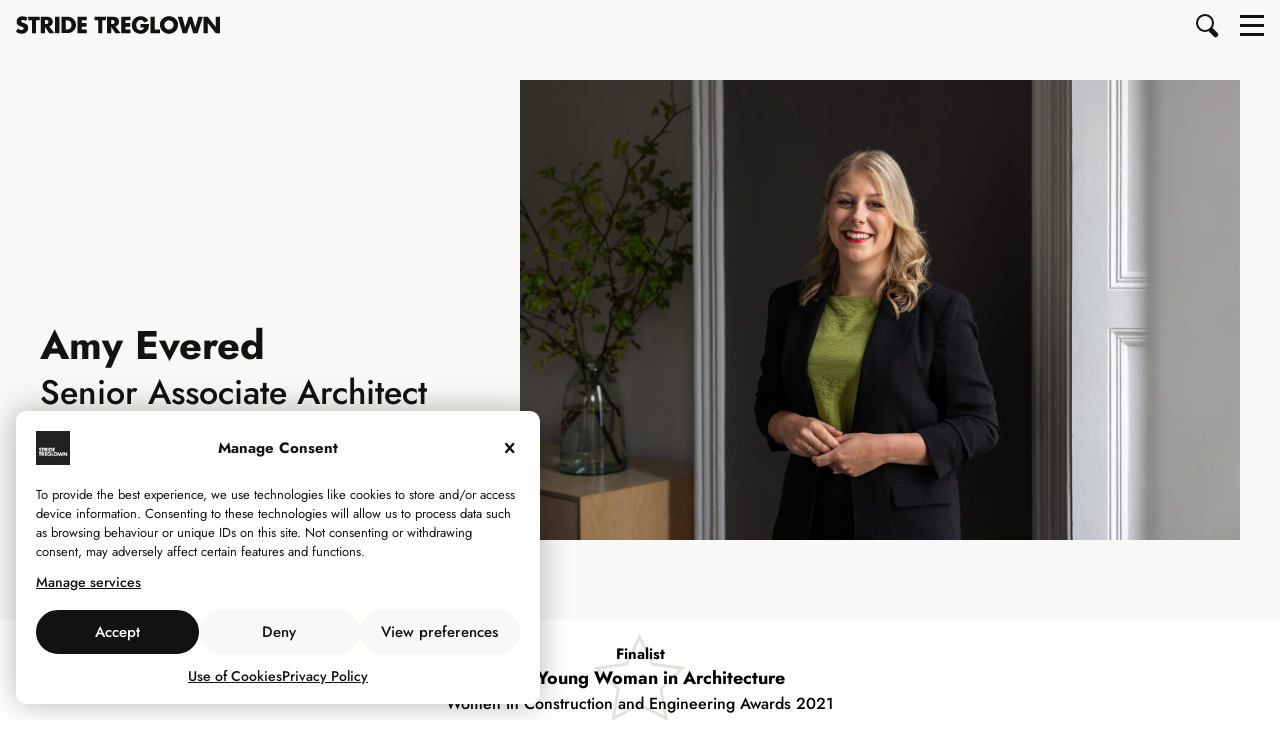

--- FILE ---
content_type: text/html; charset=UTF-8
request_url: https://stridetreglown.com/people/amy-evered/
body_size: 17640
content:
<!DOCTYPE html>
<html class="no-js" lang="en-GB">
<head>
<meta name='robots' content='noindex, follow' />
<meta charset="utf-8" /><style id="stride-critical-css" type="text/css">html, body, div, span, applet, object, iframe, h1, h2, h3, h4, h5, h6, p, blockquote, pre, a, abbr, acronym, address, big, cite, code, del, dfn, em, font, img, ins, kbd, q, s, samp, small, strike, strong, sub, sup, tt, var, b, u, i, center, dl, dt, dd, ol, ul, li, fieldset, form, label, legend, table, caption, tbody, tfoot, thead, tr, th, td{margin:0;padding:0;border:0;outline:0;font-size:100%;vertical-align:baseline;background:transparent}html{font-size:100%;padding-right:0px !important;overflow-y:auto;overflow-x:hidden}#main{min-height:calc(100vh - 480px)}#header{z-index:10;min-height:50px}#header-wrap{position:absolute;top:0;left:0;width:100%;-webkit-backface-visibility:hidden;z-index:12;opacity:1;border-bottom:1px solid #e9e9e9;overflow:hidden;transition:all .3s ease 0s, border 0s ease .3s}#header-inner-wrap{display:flex;justify-content:space-between;align-items:center;width:100%;max-width:1920px;margin:0 auto;padding:14px 16px;box-sizing:border-box;transition:all .3s ease 0s, border 0s ease .3s}#header.transparent #header-wrap{border-bottom:none}.logo{position:relative;transition:all .3s ease;-webkit-backface-visibility:hidden;height:16px}.logo a{display:block;font-weight:700;text-transform:uppercase;white-space:nowrap;color:#121212}#stride-logo{display:block;width:158px;height:16px;-webkit-transition:all .3s ease;-moz-transition:all .3s ease;-o-transition:all .3s ease;-ms-transition:all .3s ease;-webkit-backface-visibility:hidden;fill:#121212}.light-header #stride-logo{fill:#fff}#header.header-menu-open #stride-logo, #header.header-menu-open.top-animate #stride-logo, #header.header-menu-open #stride-logo{fill:#121212}#header-controls-right{position:relative;display:flex;transition:.25s ease;-webkit-transition:.25s ease;-moz-transition:.25s ease;-o-transition:.25s ease;-webkit-backface-visibility:hidden;transform:scale(0.9)}#menu-open-close{width:24px;height:22px;position:relative;-webkit-transform:rotate(0deg);-moz-transform:rotate(0deg);-o-transform:rotate(0deg);transform:rotate(0deg);-webkit-transition:.5s ease;-moz-transition:.5s ease;-o-transition:.5s ease;transition:.5s ease;cursor:pointer}#menu-open-close .menu-slice{display:block;position:absolute;height:3px;width:100%;background:#121212;opacity:1;left:0;-webkit-transform:rotate(0deg);-moz-transform:rotate(0deg);-o-transform:rotate(0deg);transform:rotate(0deg);-webkit-transition:.5s ease;-moz-transition:.5s ease;-o-transition:.5s ease;transition:.5s ease}#menu-open-close .menu-slice:nth-child(1){top:1px}#menu-open-close .menu-slice:nth-child(2), #menu-open-close .menu-slice:nth-child(3){top:10px}#menu-open-close .menu-slice:nth-child(4){top:19px}#search-open-close{position:relative;height:22px;width:24px;margin-right:20px;cursor:pointer}.search-glass, .search-handle{-webkit-transition:.5s ease;-moz-transition:.5s ease;-o-transition:.5s ease;transition:.5s ease;margin:0}.search-glass{position:absolute;top:0;left:0;display:block;width:14px;height:14px;border-radius:14px;border:2px solid #121212}.search-handle{position:absolute;top:16px;left:12px;display:block;width:11px;height:5px;transform:rotate(45deg);background:#121212;border-radius:5px}.overlay-menu, .search-box-wrapper{visibility:hidden}#header.light-header #menu-open-close .menu-slice{background:#fff}#header.light-header .search-glass{border-color:#fff}#header.light-header .search-handle{background:#fff}#header.header-menu-open .search-glass, #header.header-menu-open.light-header.top-animate .search-glass{border-color:#121212}#header.light-header.header-search-open #menu-open-close .menu-slice, #header.header-menu-open #menu-open-close .menu-slice, #header.header-menu-open.light-header.top-animate #menu-open-close .menu-slice, #header.header-menu-open .search-handle, #header.header-menu-open.light-header.top-animate .search-handle{background:#121212}.post-type-archive #main{min-height:calc(100vh - 429px)}#main, #footer, .stride-animate{position:relative;visibility:hidden}.logo-strapline{opacity:0}@media only screen and (min-width:768px){#header.light-header.top-animate .search-glass{border-color:#121212}#header.light-header.top-animate .search-handle, #header.light-header.top-animate #menu-open-close .menu-slice{background:#121212}#main{min-height:calc(100vh - 470px)}#header-wrap{position:fixed}.logo{height:20px}#stride-logo{width:184px;height:20px}#header-controls-right{transform:scale(1)}}@media only screen and (min-width:1240px){#stride-logo{width:204px}}</style><!--[if IE]><meta http-equiv="X-UA-Compatible" content="IE=edge" /><![endif]--><meta name="viewport" content="width=device-width, initial-scale=1" /><meta name="mobile-web-app-capable" content="yes"><meta name="theme-color" content="#121212"/>
	<!-- This site is optimized with the Yoast SEO plugin v26.8 - https://yoast.com/product/yoast-seo-wordpress/ -->
	<title>Amy Evered - Senior Associate Architect - Stride Treglown</title>
	<meta property="og:locale" content="en_GB" />
	<meta property="og:type" content="profile" />
	<meta property="og:title" content="Amy Evered - Senior Associate Architect - Stride Treglown" />
	<meta property="og:site_name" content="Stride Treglown" />
	<meta name="twitter:card" content="summary_large_image" />
	<meta name="twitter:site" content="@StrideTreglown" />
	<!-- / Yoast SEO plugin. -->


<meta name="description" content="Amy specialises in Universities and spaces that shape social experience."><meta property="og:description" content="Amy specialises in Universities and spaces that shape social experience."><meta name="twitter:description" content="Amy specialises in Universities and spaces that shape social experience."><meta property="og:image:width" content="1920"><meta property="og:image:height" content="1281"><meta name="twitter:image" content="https://media.stridetreglown.com/wp-content/uploads/2023/06/07100424/Photo_Evererd_Amy_LowRES_39.jpg"><link href="https://stridetreglown.com/wp-content/themes/stridetreglown/assets/fonts/jost/fonts/Jost-Regular.ttf" rel="preload" as="font" type="font/ttf" crossorigin><link href="https://stridetreglown.com/wp-content/themes/stridetreglown/assets/fonts/jost/fonts/Jost-Medium.ttf" rel="preload" as="font" type="font/ttf" crossorigin><link href="https://stridetreglown.com/wp-content/themes/stridetreglown/assets/fonts/jost/fonts/Jost-Bold.ttf" rel="preload" as="font" type="font/ttf" crossorigin><style id="stride-font">@font-face {font-family: "jost";font-style: normal;font-weight: 400;src: url(https://stridetreglown.com/wp-content/themes/stridetreglown/assets/fonts/jost/fonts/Jost-Regular.ttf) format("truetype");-webkit-font-smoothing: antialiased;-moz-osx-font-smoothing: grayscale;}@font-face {font-family: "jost";font-style: italic;font-weight: 400;src: url(https://stridetreglown.com/wp-content/themes/stridetreglown/assets/fonts/jost/fonts/Jost-Italic.ttf) format("truetype");-webkit-font-smoothing: antialiased;-moz-osx-font-smoothing: grayscale;}@font-face {font-family: "jost";font-style: normal;font-weight: 500;src: url(https://stridetreglown.com/wp-content/themes/stridetreglown/assets/fonts/jost/fonts/Jost-Medium.ttf) format("truetype");-webkit-font-smoothing: antialiased;-moz-osx-font-smoothing: grayscale;}@font-face {font-family: "jost";font-style: italic;font-weight: 500;src: url(https://stridetreglown.com/wp-content/themes/stridetreglown/assets/fonts/jost/fonts/Jost-MediumItalic.ttf) format("truetype");-webkit-font-smoothing: antialiased;-moz-osx-font-smoothing: grayscale;}@font-face {font-family: "jost";font-style: normal;font-weight: 700;src: url(https://stridetreglown.com/wp-content/themes/stridetreglown/assets/fonts/jost/fonts/Jost-Bold.ttf) format("truetype");-webkit-font-smoothing: antialiased;-moz-osx-font-smoothing: grayscale;}@font-face {font-family: "jost";font-style: italic;font-weight: 700;src: url(https://stridetreglown.com/wp-content/themes/stridetreglown/assets/fonts/jost/fonts/Jost-BoldItalic.ttf) format("truetype");-webkit-font-smoothing: antialiased;-moz-osx-font-smoothing: grayscale;}</style><style id='wp-img-auto-sizes-contain-inline-css' type='text/css'>
img:is([sizes=auto i],[sizes^="auto," i]){contain-intrinsic-size:3000px 1500px}
/*# sourceURL=wp-img-auto-sizes-contain-inline-css */
</style>
<link data-minify="1" rel='stylesheet' id='stride-style-css' href='https://stridetreglown.com/wp-content/cache/min/1/wp-content/themes/stridetreglown/style.css?ver=1768987294' type='text/css' media='all' />
<link data-minify="1" rel='stylesheet' id='stride-icons-css' href='https://stridetreglown.com/wp-content/cache/min/1/wp-content/themes/stridetreglown/assets/fonts/icomoon/style.css?ver=1768987294' type='text/css' media='all' />
<link data-minify="1" rel='stylesheet' id='stride-layout-css' href='https://stridetreglown.com/wp-content/cache/min/1/wp-content/themes/stridetreglown/assets/css/layout/layout.css?ver=1768987294' type='text/css' media='all' />
<style id='stride-layout-inline-css' type='text/css'>
::selection, ::-moz-selection {background: #e1ca47; color: #fff; }.search-box-inner{ background-color: #f8f8f7 ; }#post-not-found .icon-search::before { color: #f4db4d; }
/*# sourceURL=stride-layout-inline-css */
</style>
<script type="text/javascript" src="https://code.jquery.com/jquery-3.5.1.min.js?ver=3.5.1" id="jquery-core-js"></script>
<script data-minify="1" type="text/javascript" src="https://stridetreglown.com/wp-content/cache/min/1/jquery-migrate-3.3.1.min.js?ver=1768987290" id="jquery-migrate-js" data-rocket-defer defer></script>
			<style>.cmplz-hidden {
					display: none !important;
				}</style><link rel="icon" href="https://media.stridetreglown.com/wp-content/uploads/2019/08/29100515/cropped-stride-favicon-2019-32x32.png" sizes="32x32" />
<link rel="icon" href="https://media.stridetreglown.com/wp-content/uploads/2019/08/29100515/cropped-stride-favicon-2019-192x192.png" sizes="192x192" />
<link rel="apple-touch-icon" href="https://media.stridetreglown.com/wp-content/uploads/2019/08/29100515/cropped-stride-favicon-2019-180x180.png" />
<meta name="msapplication-TileImage" content="https://media.stridetreglown.com/wp-content/uploads/2019/08/29100515/cropped-stride-favicon-2019-270x270.png" />
<noscript><style id="rocket-lazyload-nojs-css">.rll-youtube-player, [data-lazy-src]{display:none !important;}</style></noscript><style id='global-styles-inline-css' type='text/css'>
:root{--wp--preset--aspect-ratio--square: 1;--wp--preset--aspect-ratio--4-3: 4/3;--wp--preset--aspect-ratio--3-4: 3/4;--wp--preset--aspect-ratio--3-2: 3/2;--wp--preset--aspect-ratio--2-3: 2/3;--wp--preset--aspect-ratio--16-9: 16/9;--wp--preset--aspect-ratio--9-16: 9/16;--wp--preset--color--black: #000000;--wp--preset--color--cyan-bluish-gray: #abb8c3;--wp--preset--color--white: #ffffff;--wp--preset--color--pale-pink: #f78da7;--wp--preset--color--vivid-red: #cf2e2e;--wp--preset--color--luminous-vivid-orange: #ff6900;--wp--preset--color--luminous-vivid-amber: #fcb900;--wp--preset--color--light-green-cyan: #7bdcb5;--wp--preset--color--vivid-green-cyan: #00d084;--wp--preset--color--pale-cyan-blue: #8ed1fc;--wp--preset--color--vivid-cyan-blue: #0693e3;--wp--preset--color--vivid-purple: #9b51e0;--wp--preset--gradient--vivid-cyan-blue-to-vivid-purple: linear-gradient(135deg,rgb(6,147,227) 0%,rgb(155,81,224) 100%);--wp--preset--gradient--light-green-cyan-to-vivid-green-cyan: linear-gradient(135deg,rgb(122,220,180) 0%,rgb(0,208,130) 100%);--wp--preset--gradient--luminous-vivid-amber-to-luminous-vivid-orange: linear-gradient(135deg,rgb(252,185,0) 0%,rgb(255,105,0) 100%);--wp--preset--gradient--luminous-vivid-orange-to-vivid-red: linear-gradient(135deg,rgb(255,105,0) 0%,rgb(207,46,46) 100%);--wp--preset--gradient--very-light-gray-to-cyan-bluish-gray: linear-gradient(135deg,rgb(238,238,238) 0%,rgb(169,184,195) 100%);--wp--preset--gradient--cool-to-warm-spectrum: linear-gradient(135deg,rgb(74,234,220) 0%,rgb(151,120,209) 20%,rgb(207,42,186) 40%,rgb(238,44,130) 60%,rgb(251,105,98) 80%,rgb(254,248,76) 100%);--wp--preset--gradient--blush-light-purple: linear-gradient(135deg,rgb(255,206,236) 0%,rgb(152,150,240) 100%);--wp--preset--gradient--blush-bordeaux: linear-gradient(135deg,rgb(254,205,165) 0%,rgb(254,45,45) 50%,rgb(107,0,62) 100%);--wp--preset--gradient--luminous-dusk: linear-gradient(135deg,rgb(255,203,112) 0%,rgb(199,81,192) 50%,rgb(65,88,208) 100%);--wp--preset--gradient--pale-ocean: linear-gradient(135deg,rgb(255,245,203) 0%,rgb(182,227,212) 50%,rgb(51,167,181) 100%);--wp--preset--gradient--electric-grass: linear-gradient(135deg,rgb(202,248,128) 0%,rgb(113,206,126) 100%);--wp--preset--gradient--midnight: linear-gradient(135deg,rgb(2,3,129) 0%,rgb(40,116,252) 100%);--wp--preset--font-size--small: 13px;--wp--preset--font-size--medium: 20px;--wp--preset--font-size--large: 36px;--wp--preset--font-size--x-large: 42px;--wp--preset--spacing--20: 0.44rem;--wp--preset--spacing--30: 0.67rem;--wp--preset--spacing--40: 1rem;--wp--preset--spacing--50: 1.5rem;--wp--preset--spacing--60: 2.25rem;--wp--preset--spacing--70: 3.38rem;--wp--preset--spacing--80: 5.06rem;--wp--preset--shadow--natural: 6px 6px 9px rgba(0, 0, 0, 0.2);--wp--preset--shadow--deep: 12px 12px 50px rgba(0, 0, 0, 0.4);--wp--preset--shadow--sharp: 6px 6px 0px rgba(0, 0, 0, 0.2);--wp--preset--shadow--outlined: 6px 6px 0px -3px rgb(255, 255, 255), 6px 6px rgb(0, 0, 0);--wp--preset--shadow--crisp: 6px 6px 0px rgb(0, 0, 0);}:where(.is-layout-flex){gap: 0.5em;}:where(.is-layout-grid){gap: 0.5em;}body .is-layout-flex{display: flex;}.is-layout-flex{flex-wrap: wrap;align-items: center;}.is-layout-flex > :is(*, div){margin: 0;}body .is-layout-grid{display: grid;}.is-layout-grid > :is(*, div){margin: 0;}:where(.wp-block-columns.is-layout-flex){gap: 2em;}:where(.wp-block-columns.is-layout-grid){gap: 2em;}:where(.wp-block-post-template.is-layout-flex){gap: 1.25em;}:where(.wp-block-post-template.is-layout-grid){gap: 1.25em;}.has-black-color{color: var(--wp--preset--color--black) !important;}.has-cyan-bluish-gray-color{color: var(--wp--preset--color--cyan-bluish-gray) !important;}.has-white-color{color: var(--wp--preset--color--white) !important;}.has-pale-pink-color{color: var(--wp--preset--color--pale-pink) !important;}.has-vivid-red-color{color: var(--wp--preset--color--vivid-red) !important;}.has-luminous-vivid-orange-color{color: var(--wp--preset--color--luminous-vivid-orange) !important;}.has-luminous-vivid-amber-color{color: var(--wp--preset--color--luminous-vivid-amber) !important;}.has-light-green-cyan-color{color: var(--wp--preset--color--light-green-cyan) !important;}.has-vivid-green-cyan-color{color: var(--wp--preset--color--vivid-green-cyan) !important;}.has-pale-cyan-blue-color{color: var(--wp--preset--color--pale-cyan-blue) !important;}.has-vivid-cyan-blue-color{color: var(--wp--preset--color--vivid-cyan-blue) !important;}.has-vivid-purple-color{color: var(--wp--preset--color--vivid-purple) !important;}.has-black-background-color{background-color: var(--wp--preset--color--black) !important;}.has-cyan-bluish-gray-background-color{background-color: var(--wp--preset--color--cyan-bluish-gray) !important;}.has-white-background-color{background-color: var(--wp--preset--color--white) !important;}.has-pale-pink-background-color{background-color: var(--wp--preset--color--pale-pink) !important;}.has-vivid-red-background-color{background-color: var(--wp--preset--color--vivid-red) !important;}.has-luminous-vivid-orange-background-color{background-color: var(--wp--preset--color--luminous-vivid-orange) !important;}.has-luminous-vivid-amber-background-color{background-color: var(--wp--preset--color--luminous-vivid-amber) !important;}.has-light-green-cyan-background-color{background-color: var(--wp--preset--color--light-green-cyan) !important;}.has-vivid-green-cyan-background-color{background-color: var(--wp--preset--color--vivid-green-cyan) !important;}.has-pale-cyan-blue-background-color{background-color: var(--wp--preset--color--pale-cyan-blue) !important;}.has-vivid-cyan-blue-background-color{background-color: var(--wp--preset--color--vivid-cyan-blue) !important;}.has-vivid-purple-background-color{background-color: var(--wp--preset--color--vivid-purple) !important;}.has-black-border-color{border-color: var(--wp--preset--color--black) !important;}.has-cyan-bluish-gray-border-color{border-color: var(--wp--preset--color--cyan-bluish-gray) !important;}.has-white-border-color{border-color: var(--wp--preset--color--white) !important;}.has-pale-pink-border-color{border-color: var(--wp--preset--color--pale-pink) !important;}.has-vivid-red-border-color{border-color: var(--wp--preset--color--vivid-red) !important;}.has-luminous-vivid-orange-border-color{border-color: var(--wp--preset--color--luminous-vivid-orange) !important;}.has-luminous-vivid-amber-border-color{border-color: var(--wp--preset--color--luminous-vivid-amber) !important;}.has-light-green-cyan-border-color{border-color: var(--wp--preset--color--light-green-cyan) !important;}.has-vivid-green-cyan-border-color{border-color: var(--wp--preset--color--vivid-green-cyan) !important;}.has-pale-cyan-blue-border-color{border-color: var(--wp--preset--color--pale-cyan-blue) !important;}.has-vivid-cyan-blue-border-color{border-color: var(--wp--preset--color--vivid-cyan-blue) !important;}.has-vivid-purple-border-color{border-color: var(--wp--preset--color--vivid-purple) !important;}.has-vivid-cyan-blue-to-vivid-purple-gradient-background{background: var(--wp--preset--gradient--vivid-cyan-blue-to-vivid-purple) !important;}.has-light-green-cyan-to-vivid-green-cyan-gradient-background{background: var(--wp--preset--gradient--light-green-cyan-to-vivid-green-cyan) !important;}.has-luminous-vivid-amber-to-luminous-vivid-orange-gradient-background{background: var(--wp--preset--gradient--luminous-vivid-amber-to-luminous-vivid-orange) !important;}.has-luminous-vivid-orange-to-vivid-red-gradient-background{background: var(--wp--preset--gradient--luminous-vivid-orange-to-vivid-red) !important;}.has-very-light-gray-to-cyan-bluish-gray-gradient-background{background: var(--wp--preset--gradient--very-light-gray-to-cyan-bluish-gray) !important;}.has-cool-to-warm-spectrum-gradient-background{background: var(--wp--preset--gradient--cool-to-warm-spectrum) !important;}.has-blush-light-purple-gradient-background{background: var(--wp--preset--gradient--blush-light-purple) !important;}.has-blush-bordeaux-gradient-background{background: var(--wp--preset--gradient--blush-bordeaux) !important;}.has-luminous-dusk-gradient-background{background: var(--wp--preset--gradient--luminous-dusk) !important;}.has-pale-ocean-gradient-background{background: var(--wp--preset--gradient--pale-ocean) !important;}.has-electric-grass-gradient-background{background: var(--wp--preset--gradient--electric-grass) !important;}.has-midnight-gradient-background{background: var(--wp--preset--gradient--midnight) !important;}.has-small-font-size{font-size: var(--wp--preset--font-size--small) !important;}.has-medium-font-size{font-size: var(--wp--preset--font-size--medium) !important;}.has-large-font-size{font-size: var(--wp--preset--font-size--large) !important;}.has-x-large-font-size{font-size: var(--wp--preset--font-size--x-large) !important;}
/*# sourceURL=global-styles-inline-css */
</style>
<link data-minify="1" rel='stylesheet' id='stride-single-layout-css' href='https://stridetreglown.com/wp-content/cache/min/1/wp-content/themes/stridetreglown/assets/css/layout/single-layout.css?ver=1768987294' type='text/css' media='all' />
<style id='stride-single-layout-inline-css' type='text/css'>
.social-wrap, .content-single .no-tweets, .sidebar-widgets-wrap .right-aside { background-color: #f8f8f7; }
/*# sourceURL=stride-single-layout-inline-css */
</style>
<link data-minify="1" rel='stylesheet' id='stride-author-layout-css' href='https://stridetreglown.com/wp-content/cache/min/1/wp-content/themes/stridetreglown/assets/css/layout/author-layout.css?ver=1768988070' type='text/css' media='all' />
<style id='stride-author-layout-inline-css' type='text/css'>
#profile-hero-section { background-color: #f8f8f7; }
/*# sourceURL=stride-author-layout-inline-css */
</style>
<link data-minify="1" rel='stylesheet' id='stride-life-at-stride-archive-single-css' href='https://stridetreglown.com/wp-content/cache/min/1/wp-content/themes/stridetreglown/assets/post-types/life-at-stride/css/life-at-stride-archive-single.css?ver=1768987819' type='text/css' media='all' />
<link data-minify="1" rel='stylesheet' id='stride-asides-css' href='https://stridetreglown.com/wp-content/cache/min/1/wp-content/themes/stridetreglown/assets/blocks/asides/css/asides.css?ver=1768987294' type='text/css' media='all' />
<link data-minify="1" rel='stylesheet' id='stride-animate-css' href='https://stridetreglown.com/wp-content/cache/min/1/wp-content/themes/stridetreglown/assets/blocks/animate/css/animate.css?ver=1768987294' type='text/css' media='all' />
<link data-minify="1" rel='stylesheet' id='stride-fadeInRight-css' href='https://stridetreglown.com/wp-content/cache/min/1/wp-content/themes/stridetreglown/assets/blocks/animate/css/fadeInRight.css?ver=1768987820' type='text/css' media='all' />
<link data-minify="1" rel='stylesheet' id='stride-project-awards-aside-css' href='https://stridetreglown.com/wp-content/cache/min/1/wp-content/themes/stridetreglown/assets/blocks/asides/css/project-awards-aside.css?ver=1768987298' type='text/css' media='all' />
<link data-minify="1" rel='stylesheet' id='stride-share-buttons-css' href='https://stridetreglown.com/wp-content/cache/min/1/wp-content/themes/stridetreglown/assets/blocks/misc/css/share-buttons.css?ver=1768987294' type='text/css' media='all' />
<link data-minify="1" rel='stylesheet' id='stride-image-transform-css' href='https://stridetreglown.com/wp-content/cache/min/1/wp-content/themes/stridetreglown/assets/blocks/misc/css/image-transform.css?ver=1768987294' type='text/css' media='all' />
<link data-minify="1" rel='stylesheet' id='stride-ellipsis-scroll-css' href='https://stridetreglown.com/wp-content/cache/min/1/wp-content/themes/stridetreglown/assets/blocks/misc/css/ellipsis-scroll.css?ver=1768987294' type='text/css' media='all' />
<link data-minify="1" rel='stylesheet' id='stride-owl-carousel-css' href='https://stridetreglown.com/wp-content/cache/min/1/wp-content/themes/stridetreglown/assets/blocks/owl-carousel/css/owl-carousel.css?ver=1768987294' type='text/css' media='all' />
<link data-minify="1" rel='stylesheet' id='stride-archive-carousel-css' href='https://stridetreglown.com/wp-content/cache/min/1/wp-content/themes/stridetreglown/assets/blocks/owl-carousel/css/archive-carousel.css?ver=1768987294' type='text/css' media='all' />
<link data-minify="1" rel='stylesheet' id='stride-button-css' href='https://stridetreglown.com/wp-content/cache/min/1/wp-content/themes/stridetreglown/assets/blocks/button/css/button.css?ver=1768987294' type='text/css' media='all' />
<link data-minify="1" rel='stylesheet' id='stride-bg-video-css' href='https://stridetreglown.com/wp-content/cache/min/1/wp-content/themes/stridetreglown/assets/blocks/video/css/bg-video.css?ver=1768987294' type='text/css' media='all' />
<link data-minify="1" rel='stylesheet' id='stride-ellipsis-css' href='https://stridetreglown.com/wp-content/cache/min/1/wp-content/themes/stridetreglown/assets/blocks/misc/css/ellipsis.css?ver=1768987294' type='text/css' media='all' />
<link data-minify="1" rel='stylesheet' id='stride-archive-formats-css' href='https://stridetreglown.com/wp-content/cache/min/1/wp-content/themes/stridetreglown/assets/blocks/archive-formats/css/archive-formats.css?ver=1768987294' type='text/css' media='all' />
<style id='stride-archive-formats-inline-css' type='text/css'>
.archive-quote .archive-quote-heading, .no-html-scroll .archive-quote .stride-grid-link:hover .archive-quote-heading { background: #f4db4d; }.stride-grid-item.archive-quote .archive-quote-author-wrap::before, .no-html-scroll .stride-grid-item.archive-quote .stride-grid-link:hover .archive-quote-author-wrap::before { border-top: 14px solid #f4db4d; }
/*# sourceURL=stride-archive-formats-inline-css */
</style>
<link data-minify="1" rel='stylesheet' id='stride-dummy-pulsate-css' href='https://stridetreglown.com/wp-content/cache/min/1/wp-content/themes/stridetreglown/assets/blocks/misc/css/dummy-pulsate.css?ver=1768987294' type='text/css' media='all' />
<link data-minify="1" rel='stylesheet' id='stride-reveal-css' href='https://stridetreglown.com/wp-content/cache/min/1/wp-content/themes/stridetreglown/assets/css/critical/reveal.css?ver=1768987294' type='text/css' media='all' />
<link data-minify="1" rel='stylesheet' id='stride-cmplz-banner-css' href='https://stridetreglown.com/wp-content/cache/min/1/wp-content/themes/stridetreglown/assets/plugins/complianz/css/cmplz-banner.css?ver=1768987294' type='text/css' media='all' />
<style id='stride-cmplz-banner-inline-css' type='text/css'>
.cmplz-cookiebanner .cmplz-categories .cmplz-category, .cmplz-cookiebanner .cmplz-buttons .cmplz-btn.cmplz-deny, .cmplz-cookiebanner .cmplz-buttons .cmplz-btn.cmplz-view-preferences, .cmplz-cookiebanner .cmplz-buttons .cmplz-btn.cmplz-save-preferences, .cmplz-cookiebanner .cmplz-buttons .cmplz-btn.cmplz-manage-options { background-color: #f8f8f7; }
/*# sourceURL=stride-cmplz-banner-inline-css */
</style>
<meta name="generator" content="WP Rocket 3.20.3" data-wpr-features="wpr_defer_js wpr_minify_js wpr_lazyload_images wpr_minify_css wpr_preload_links wpr_desktop" /></head>
<body data-cmplz=2 class="archive author author-amy-evered author-236 wp-theme-stridetreglown"  itemscope itemtype="https://schema.org/Person">
<header data-rocket-location-hash="17cdbbb28109e4377d5d8f8e117e8f36" id="header" class="dark-header transparent no-strapline">
	<div data-rocket-location-hash="afe2689af6bbc27f55cd93fff03631e0" id="header-wrap">
        <div data-rocket-location-hash="8431ae921bc641fb10901437bc8f72a2" id="header-inner-wrap">
		<div itemprop="worksFor" itemscope itemtype="https://schema.org/Organization">		<div class="logo" itemprop="logo" itemscope itemtype="https://schema.org/ImageObject">
			<a href="https://stridetreglown.com"><div class="logo-wrap"><svg version="1.1" id="stride-logo" xmlns="https://www.w3.org/2000/svg" xmlns:xlink="https://www.w3.org/1999/xlink" x="0px" y="0px"
	 viewBox="0 0 246.4 21.2" xml:space="preserve">
<title>Stride Treglown</title>
<g>
	<path class="logo-letter-s" d="M11.9,5.7C11,4.9,9.8,4.4,8.5,4.4c-1,0-2.3,0.6-2.3,1.7S7.6,7.7,8.5,8l1.3,0.4c2.8,0.8,4.9,2.2,4.9,5.4
		c0.1,2-0.6,4-2.1,5.4C11,20.5,9,21.1,7,21.1c-2.5,0-5-0.8-7-2.3l2.2-4.2c1.2,1.2,2.9,2,4.6,2.1c1.2,0,2.5-0.6,2.5-2s-2-2-3.1-2.3
		C3,11.5,0.8,10.6,0.8,6.8c0-4,2.9-6.7,6.9-6.7c2.2,0,4.3,0.6,6.2,1.6L11.9,5.7z"/>
	<path class="logo-letter-t" d="M24.4,20.5h-5.2V5h-4.3V0.6h13.7V5h-4.3v15.5H24.4z"/>
	<path class="logo-letter" d="M46.4,20.5H40l-4.9-7.6H35v7.6h-5.2V0.6h7.7c3.9,0,6.9,1.9,6.9,6.1c0,2.7-1.5,5.1-4.3,5.6L46.4,20.5z
		 M35.1,9.5h0.5c1.7,0,3.6-0.3,3.6-2.5s-1.9-2.5-3.6-2.5h-0.5V9.5z"/>
	<path class="logo-letter" d="M52.3,20.5h-5.1V0.6h5.2v19.9H52.3z"/>
	<path class="logo-letter" d="M55.1,0.6h7.3c5.5-0.1,10,4.4,10.1,9.9c0,0,0,0,0,0l0,0c-0.1,5.5-4.6,10-10.1,9.9c0,0,0,0,0,0h-7.3V0.6z
		 M60.2,16.1h1.2c3.1,0,5.7-1.7,5.7-5.6c0-3.6-2.3-5.6-5.7-5.6h-1.2C60.2,4.9,60.2,16.1,60.2,16.1z"/>
	<path class="logo-letter" d="M79.4,5v3.3h5.8v4.4h-5.8v3.4h6.1v4.4H74.2V0.6h11.3V5H79.4z"/>
	<path class="logo-letter" d="M104.3,20.5h-5.1V5h-4.3V0.6h13.7V5h-4.3C104.3,5,104.3,20.5,104.3,20.5z"/>
	<path class="logo-letter" d="M126.4,20.5H120l-4.9-7.6H115v7.6h-5.2V0.6h7.7c3.9,0,6.9,1.9,6.9,6.1c0,2.7-1.5,5.1-4.3,5.6L126.4,20.5z
		 M115,9.5h0.5c1.7,0,3.6-0.3,3.6-2.5s-1.9-2.5-3.6-2.5H115V9.5z"/>
	<path class="logo-letter" d="M132.3,5v3.3h5.8v4.4h-5.8v3.4h6.1v4.4h-11.3V0.6h11.3V5H132.3L132.3,5z"/>
	<path class="logo-letter" d="M160.7,9.4c-0.1,2.9-0.3,5.4-2,7.9c-1.9,2.6-5,4-8.2,3.9c-6.2,0-10.6-4.2-10.6-10.5c0-6.5,4.4-10.7,10.8-10.7
		c3.9-0.2,7.5,2,9,5.6l-4.9,2.1c-0.6-1.9-2.3-3.2-4.3-3.2c-3.4,0-5.2,3.2-5.2,6.3s1.8,6.2,5.2,6.2c2.2,0,4-1.2,4.2-3.5h-4.2V9.4
		H160.7z"/>
	<path class="logo-letter" d="M167.6,16.1h6.2v4.4h-11.4V0.6h5.2L167.6,16.1L167.6,16.1z"/>
	<path class="logo-letter" d="M195.8,10.2c0,6.1-4.9,11-11,11s-11-4.9-11-11c0-6,5.3-10.2,11-10.2S195.8,4.2,195.8,10.2z M179.2,10.2
		c-0.2,3.1,2.2,5.7,5.3,5.9c3.1,0.2,5.7-2.2,5.9-5.3c0-0.2,0-0.4,0-0.7c-0.3-3.1-3-5.4-6.1-5.1C181.6,5.3,179.4,7.5,179.2,10.2z"/>
	<path class="logo-letter" d="M204.3,13.5L204.3,13.5l4.2-12.8h4.1l3.9,12.8h0.1l3.7-12.8h5.4l-6.4,19.9H214l-3.5-11.5h-0.1l-3.9,11.5h-5.2
		l-5.9-19.9h5.4L204.3,13.5z"/>
	<path class="logo-letter" d="M226.4,0.6h5.2l9.5,12.2h0.1V0.6h5.2v19.9h-5.2l-9.5-12.2h-0.1v12.2h-5.2V0.6z"/>
</g>
</svg></div></a>			<meta itemprop="url" content="https://stridetreglown.com/wp-content/themes/stridetreglown/assets/img/logos/stride-logo-grey.png">
			<meta itemprop="width" content="418">
			<meta itemprop="height" content="40">
		</div>
		<meta itemprop="name" content="Stride Treglown">
		<meta itemprop="url" content="https://stridetreglown.com">
        </div>
		<div id="header-controls-right">
		<div id="search-open-close"> <span class="search-glass"></span> <span class="search-handle"></span> </div>
		<div id="menu-open-close"> <span class="menu-slice"></span> <span class="menu-slice"></span> <span class="menu-slice"></span> <span class="menu-slice"></span> </div>
	</div>
    </div>
	</div>
	<nav class="overlay-menu">
		<div class="overlay-menu-wrap">
			<div class="overlay-menu-inner-wrap">
			<div class="menu-wrap"><ul id="main-menu" class="stride-menu"><li id="menu-item-3843" class="menu-item menu-item-type-post_type menu-item-object-page menu-item-3843"><a href="https://stridetreglown.com/about/">About</a></li>
<li id="menu-item-120" class="menu-item menu-item-type-post_type menu-item-object-page menu-item-has-children menu-item-120"><a href="https://stridetreglown.com/services/">Services</a>
<i class="sub-menu-controller menu-icon icon-circle-down"></i><ul class="sub-menu">
	<li id="menu-item-6314" class="menu-item menu-item-type-taxonomy menu-item-object-services menu-item-6314"><a href="https://stridetreglown.com/services/architecture/">Architecture</a></li>
	<li id="menu-item-6323" class="menu-item menu-item-type-taxonomy menu-item-object-services menu-item-6323"><a href="https://stridetreglown.com/services/bim-digital-design/">BIM &amp; Digital Design</a></li>
	<li id="menu-item-24475" class="menu-item menu-item-type-taxonomy menu-item-object-services menu-item-24475"><a href="https://stridetreglown.com/services/design-for-manufacture/">Design for Manufacture</a></li>
	<li id="menu-item-6324" class="menu-item menu-item-type-taxonomy menu-item-object-services menu-item-6324"><a href="https://stridetreglown.com/services/graphic-design/">Graphic Design</a></li>
	<li id="menu-item-36617" class="menu-item menu-item-type-post_type menu-item-object-page menu-item-36617"><a href="https://stridetreglown.com/services/historic-buildings-conservation/">Historic Buildings &amp; Conservation</a></li>
	<li id="menu-item-6319" class="menu-item menu-item-type-taxonomy menu-item-object-services menu-item-6319"><a href="https://stridetreglown.com/services/interior-design/">Interior Design</a></li>
	<li id="menu-item-6316" class="menu-item menu-item-type-taxonomy menu-item-object-services menu-item-6316"><a href="https://stridetreglown.com/services/landscape-architecture/">Landscape Architecture</a></li>
	<li id="menu-item-6325" class="menu-item menu-item-type-taxonomy menu-item-object-services menu-item-6325"><a href="https://stridetreglown.com/services/masterplanning-and-urban-design/">Masterplanning &amp; Urban Design</a></li>
	<li id="menu-item-6317" class="menu-item menu-item-type-taxonomy menu-item-object-services menu-item-6317"><a href="https://stridetreglown.com/services/principal-designer/">Principal Designer</a></li>
	<li id="menu-item-25482" class="menu-item menu-item-type-taxonomy menu-item-object-services menu-item-25482"><a href="https://stridetreglown.com/services/riba-client-adviser/">RIBA Client Adviser</a></li>
	<li id="menu-item-6315" class="menu-item menu-item-type-taxonomy menu-item-object-services menu-item-6315"><a href="https://stridetreglown.com/services/sustainability/">Sustainability</a></li>
	<li id="menu-item-6320" class="menu-item menu-item-type-taxonomy menu-item-object-services menu-item-6320"><a href="https://stridetreglown.com/services/town-planning/">Town Planning</a></li>
</ul>
</li>
<li id="menu-item-123" class="menu-item menu-item-type-post_type menu-item-object-page menu-item-has-children menu-item-123"><a href="https://stridetreglown.com/sectors/">Sectors</a>
<i class="sub-menu-controller menu-icon icon-circle-down"></i><ul class="sub-menu">
	<li id="menu-item-27496" class="menu-item menu-item-type-taxonomy menu-item-object-sectors menu-item-27496"><a href="https://stridetreglown.com/sectors/civic/">Civic</a></li>
	<li id="menu-item-27499" class="menu-item menu-item-type-taxonomy menu-item-object-sectors menu-item-27499"><a href="https://stridetreglown.com/sectors/healthcare/">Healthcare</a></li>
	<li id="menu-item-36720" class="menu-item menu-item-type-taxonomy menu-item-object-sectors menu-item-36720"><a href="https://stridetreglown.com/sectors/commercial/hotels/">Hotels</a></li>
	<li id="menu-item-27500" class="menu-item menu-item-type-taxonomy menu-item-object-sectors menu-item-27500"><a href="https://stridetreglown.com/sectors/infrastructure/">Infrastructure</a></li>
	<li id="menu-item-36721" class="menu-item menu-item-type-taxonomy menu-item-object-sectors menu-item-36721"><a href="https://stridetreglown.com/sectors/commercial/office-and-workplace/">Office &amp; Workplace</a></li>
	<li id="menu-item-36725" class="menu-item menu-item-type-taxonomy menu-item-object-sectors menu-item-36725"><a href="https://stridetreglown.com/sectors/living/residential/">Residential</a></li>
	<li id="menu-item-36722" class="menu-item menu-item-type-taxonomy menu-item-object-sectors menu-item-36722"><a href="https://stridetreglown.com/sectors/commercial/retail-and-leisure/">Retail &amp; Leisure</a></li>
	<li id="menu-item-36723" class="menu-item menu-item-type-taxonomy menu-item-object-sectors menu-item-36723"><a href="https://stridetreglown.com/sectors/education/schools-colleges/">Schools &amp; Colleges</a></li>
	<li id="menu-item-36726" class="menu-item menu-item-type-taxonomy menu-item-object-sectors menu-item-36726"><a href="https://stridetreglown.com/sectors/living/later-living/">Later Living</a></li>
	<li id="menu-item-36727" class="menu-item menu-item-type-taxonomy menu-item-object-sectors menu-item-36727"><a href="https://stridetreglown.com/sectors/living/student-living/">Student Living</a></li>
	<li id="menu-item-28182" class="menu-item menu-item-type-taxonomy menu-item-object-sectors menu-item-28182"><a href="https://stridetreglown.com/sectors/technology-and-innovation/">Technology &amp; Innovation</a></li>
	<li id="menu-item-36724" class="menu-item menu-item-type-taxonomy menu-item-object-sectors menu-item-36724"><a href="https://stridetreglown.com/sectors/education/universities/">Universities</a></li>
</ul>
</li>
<li id="menu-item-3744" class="menu-item menu-item-type-post_type menu-item-object-page menu-item-3744"><a href="https://stridetreglown.com/people/">People</a></li>
<li id="menu-item-3134" class="menu-item menu-item-type-post_type menu-item-object-page menu-item-has-children menu-item-3134"><a href="https://stridetreglown.com/careers/">Careers</a>
<i class="sub-menu-controller menu-icon icon-circle-down"></i><ul class="sub-menu">
	<li id="menu-item-39951" class="menu-item menu-item-type-post_type menu-item-object-page menu-item-39951"><a href="https://stridetreglown.com/inclusion-diversity/">Inclusion &#038; Diversity</a></li>
</ul>
</li>
</ul></div>			<ul id="feature-menu" class="feature-menu-wrap"><li class="feature-menu-item"><a href="https://stridetreglown.com/inhabitant/" class="feature-menu-link"><img data-src="https://media.stridetreglown.com/wp-content/uploads/2025/10/14164159/Purdown-Inhabitant_LowRES_158-1-1184x790.jpg" class="feat-menu-lazy" alt="Inhabitant - Featured Menu Image" width="1184" height="790" data-srcset="https://media.stridetreglown.com/wp-content/uploads/2025/10/14164159/Purdown-Inhabitant_LowRES_158-1-1184x790.jpg 1184w, https://media.stridetreglown.com/wp-content/uploads/2025/10/14164159/Purdown-Inhabitant_LowRES_158-1-480x320.jpg 480w, https://media.stridetreglown.com/wp-content/uploads/2025/10/14164159/Purdown-Inhabitant_LowRES_158-1-710x474.jpg 710w" data-sizes="(max-width: 1184px) 30vw, 1184px" style="width: 100%;height: 100%;object-fit: cover;position: absolute;top: 0;left: 0;"><div class="feature-menu-item-wrap"><div class="heading">Inhabitant</div><div class="sub-heading">A collection of interviews with the people that use our projects every day.</div></div></a></li><li class="feature-menu-item"><a href="https://stridetreglown.com/initiatives/the-circular-kitchen/" class="feature-menu-link"><img data-src="https://media.stridetreglown.com/wp-content/uploads/2024/09/02141951/the-Circular-Kitchen_Guy-Traynor_250403_LowRes_-70-1185x790.jpg" class="feat-menu-lazy" alt="The Circular Kitchen - Featured Menu Image" width="1185" height="790" data-srcset="https://media.stridetreglown.com/wp-content/uploads/2024/09/02141951/the-Circular-Kitchen_Guy-Traynor_250403_LowRes_-70-1185x790.jpg 1185w, https://media.stridetreglown.com/wp-content/uploads/2024/09/02141951/the-Circular-Kitchen_Guy-Traynor_250403_LowRes_-70-480x320.jpg 480w, https://media.stridetreglown.com/wp-content/uploads/2024/09/02141951/the-Circular-Kitchen_Guy-Traynor_250403_LowRes_-70-710x473.jpg 710w" data-sizes="(max-width: 1185px) 30vw, 1185px" style="width: 100%;height: 100%;object-fit: cover;position: absolute;top: 0;left: 0;"><div class="feature-menu-item-wrap"><div class="heading">The Circular Kitchen</div><div class="sub-heading">A collaborative project to create a portable garden kitchen made almost entirely from repurposed materials.</div></div></a></li><li class="feature-menu-item"><a href="https://stridetreglown.com/downloads/measuring-our-positive-impact-2024-25/" class="feature-menu-link"><img data-src="https://media.stridetreglown.com/wp-content/uploads/2025/08/18114020/Tree-Planting-1-1272x790.jpg" class="feat-menu-lazy" alt="Measuring our Postive Impact - Featured Menu Image" width="1272" height="790" data-srcset="https://media.stridetreglown.com/wp-content/uploads/2025/08/18114020/Tree-Planting-1-1272x790.jpg 1272w, https://media.stridetreglown.com/wp-content/uploads/2025/08/18114020/Tree-Planting-1-480x298.jpg 480w, https://media.stridetreglown.com/wp-content/uploads/2025/08/18114020/Tree-Planting-1-710x441.jpg 710w" data-sizes="(max-width: 1272px) 30vw, 1272px" style="width: 100%;height: 100%;object-fit: cover;position: absolute;top: 0;left: 0;"><div class="feature-menu-item-wrap"><div class="heading">Measuring our Postive Impact</div><div class="sub-heading">A milestone in accountability, progress, and purpose.</div></div></a></li></ul>			</div>
		</div>
		<div id="menu-footer">
            <div id="menu-footer-wrap">
			<div class="secondary-menu-wrap"><ul id="secondary-menu" class="stride-sec-menu"><li id="menu-item-24829" class="menu-item menu-item-type-taxonomy menu-item-object-category menu-item-24829"><a href="https://stridetreglown.com/news/">News</a></li>
<li id="menu-item-36238" class="menu-item menu-item-type-custom menu-item-object-custom menu-item-36238"><a href="https://stridetreglown.com/projects/">Projects</a></li>
<li id="menu-item-36308" class="menu-item menu-item-type-custom menu-item-object-custom menu-item-36308"><a href="https://stridetreglown.com/initiatives/">Initiatives</a></li>
<li id="menu-item-22435" class="menu-item menu-item-type-custom menu-item-object-custom menu-item-22435"><a href="https://stridetreglown.com/downloads/">Downloads</a></li>
<li id="menu-item-21778" class="menu-item menu-item-type-post_type menu-item-object-page menu-item-21778"><a href="https://stridetreglown.com/contact/">Contact</a></li>
</ul></div>			<ul class="menu-social"><li class="social-list-item"><a href="https://uk.linkedin.com/company/stride-treglown" target="_blank" rel="noopener" title="Follow us on LinkedIn" class="icon-img-link"><i class="icon-item icon-linkedin"></i></a></li><li class="social-list-item"><a href="https://www.instagram.com/stridetreglown/" target="_blank" rel="noopener" title="Follow us on Instagram" class="icon-img-link"><i class="icon-item icon-instagram"></i></a></li><li class="social-list-item"><a href="https://stridetreglown.com/subscribe" target="_self" rel="noopener" title="Subscribe" class="icon-img-link"><i class="icon-item icon-mail-read"></i></a></li></ul> 
            </div>
		</div>
	</nav>
	<div data-rocket-location-hash="b885d3047f963ef5cd6179b9513a04cd" class="search-box-wrapper"><div data-rocket-location-hash="806c378d79532adc65eec97d70ee613e" class="search-box-inner"><form role="search" method="get" class="searchform" action="https://stridetreglown.com/" >
	    <input type="text" placeholder="Search..." value="" name="s" class="search-input" autocomplete="off"><i class="search-form-icon icon-search icon-item"></i>
	    <input type="submit" title="Search" class="search-submit" value="">
	    </form></div></div></header>
<!-- END HEADER -->
<main data-rocket-location-hash="2bc27a29a110f84cba64ecf1568257b5" id="main"><meta itemscope itemprop="mainEntityOfPage" itemType="https://schema.org/WebPage" itemid="https://stridetreglown.com/people/amy-evered/"/>
<section data-rocket-location-hash="0a7c5170b8404ed51fee9c5c40787dec" id="profile-hero-section"><div data-rocket-location-hash="5f353bb66f208bea5e644d1c424550c5" class="profile-hero-wrap page-wrap"><div class="hero-section-wrap"><div class="hero-flex-box profile-side-1"><div class="hero-heading-wrap stride-animate" data-animation="fadeInRight"><h1 class="profile-name" itemprop="name">Amy Evered</h1><h2 class="profile-job-description" itemprop="jobTitle">Senior Associate Architect</h2><ul class="profile-social-media-links"><li><a href="mailto:AmyEvered@stridetreglown.com" title="Email Amy Evered" itemprop="email"><span class="icon-email-circle">Email Amy Evered</span></a></li><li><a href="tel:+441179157395"><span class="icon-phone-circle" itemprop="telephone" title="Tel: +441179157395">+441179157395</span></a></li><li><a href="https://uk.linkedin.com/in/amy-evered-704998a0" title="Find Amy Evered on LinkedIn" target="_blank" rel="noopener"><span class="icon-linkedin-circle">LinkedIn</span></a></li></ul></div></div><div class="hero-flex-box profile-side-2"><img data-src="https://media.stridetreglown.com/wp-content/uploads/2023/06/07100424/Photo_Evererd_Amy_LowRES_39-1420x900.jpg" class="stride-lazy hero-profile-picture" alt="Amy Evered - Profile Pic" width="1420" height="900" data-srcset="https://media.stridetreglown.com/wp-content/uploads/2023/06/07100424/Photo_Evererd_Amy_LowRES_39-1420x900.jpg 1420w, https://media.stridetreglown.com/wp-content/uploads/2023/06/07100424/Photo_Evererd_Amy_LowRES_39-480x320.jpg 480w, https://media.stridetreglown.com/wp-content/uploads/2023/06/07100424/Photo_Evererd_Amy_LowRES_39-710x474.jpg 710w, https://media.stridetreglown.com/wp-content/uploads/2023/06/07100424/Photo_Evererd_Amy_LowRES_39-1184x790.jpg 1184w, https://media.stridetreglown.com/wp-content/uploads/2023/06/07100424/Photo_Evererd_Amy_LowRES_39-959x640.jpg 959w" data-sizes="(max-width: 1420px) 75vw, 1420px" style="max-width:1420px;"></div></div></div></section><div data-rocket-location-hash="87bd06a1b29060033c16a19dc10bdea3" class="full-width-aside-wrap award-flex top-featured"><div data-rocket-location-hash="d1b6257f908237eda68cbdd4a5688056" class="page-wrap"><ul class="project-awards-list"><li class="project-award icon-item icon-star" itemprop="award"><p class="project-award-level">Finalist</p><p class="project-award-heading">Best Young Woman in Architecture</p><p class="project-award-host">Women in Construction and Engineering Awards 2021</p></li></ul></div></div><section data-rocket-location-hash="f02879ca9ae83b68df17b50f9b5ba035" id="content" class="side-post-wrap">
    <div data-rocket-location-hash="e84f7f783d8a567d7708982c022ccb37" id="content-wrap" class="page-wrap has-sidebar">
        <article id="page-content" class="content-single">
                        <div class="single-content profile-user-description"> <h3>Amy’s motivation as an architect is to create sustainable, impactful design solutions, focusing on retrofit projects and the reuse of existing spaces to drive transformation.</h3>
<p>With over 10 years of experience, Amy has a strong track record of delivering higher education projects across multiple universities, including estate optimisation and space utilisation. With a special interest in retrofit projects, she brings extensive sector knowledge to capture complex briefs and drive innovative space solutions for both individual and campus-wide environments.</p>
<h5>If you weren&#8217;t in this career, what would you be?</h5>
<p>A film set designer. The ability to go wild with fun and immersive sets would be like reliving my Part 1 studies all over again. The CoSTAR Futures Studio retrofit project was an absolute highlight! Adopting my role as an architect whilst getting immersed in the ins and outs of the set design world and exciting development of virtual production.</p>
<h5>What are the key challenges in the universities sector right now?</h5>
<p>Surplus building stock, especially from the 60s and 70s. These are a bit like Marmite—you either love them or hate them, but they often serve as notable landmarks on university campuses. The challenge lies in their maintenance demands and inflexible internal layouts, which can make redevelopment tricky.</p>
<p>However, with the right expertise, technical insight, sustainability goals, and a well-formulated brief, these robust buildings can be transformed into fantastic educational spaces, reclaiming the prominence they once had in their prime</p>
<p>For the record – I love them (and marmite)!</p>
<h5>Best networking event you’ve been to?</h5>
<p>Vectos hosted an incredible surfing day at The Wave, Bristol. I used to surf as a child, but getting back on the board at this event was a humbling experience. We had some great laughs, and everyone helped each other find their feet – quite literally.</p>
<h5>Any memorable moments?</h5>
<p>I once arrived for a full day of senior client meetings wearing mismatched shoes! I only realised my mistake after presenting to the executive board, but once I pointed it out, we all had a good laugh. It ended up being a great icebreaker for the rest of the day, despite my embarrassment.</p>
<h5>What advice would you give your 20 year old self?</h5>
<p>Stop over-thinking and a just go for it. It can always be changed. Being a creative person is a talent, not a hinderance.</p>
<p>&nbsp;</p>
<h5>Industry bodies</h5>
<ul>
<li>ARB</li>
</ul>
<h5>Awards</h5>
<ul>
<li>WICE 2021 &#8211; Best Young Woman in Architecture, Finalist</li>
<li>Education Estates 2018 &#8211; Best Student Experience &#8211; Bristol Business School</li>
</ul>
 </div>
                    </article>
        <aside class="sidebar-widgets-wrap" itemprop="worksFor" itemscope itemtype="https://schema.org/Organization"><div class="right-aside"><dl class="profile-studio"><dt class="right-aside-heading profile-aside">Service</dt><dd class="aside_term service-architecture"><a href="https://stridetreglown.com/services/architecture/" itemprop="makesOffer">Architecture</a></dd></dl><dl class="profile-studio"><dt class="right-aside-heading profile-aside">Sector</dt><dd class="aside_term service-universities"><a href="https://stridetreglown.com/sectors/education/universities/" itemprop="makesOffer">Universities</a></dd></dl></div></aside>            </div>
</section>
<div data-rocket-location-hash="0c4f34e5f716db4f3d3263e99b27870e" class="social-sharing"><ul class="social-share-wrap"><li class="social-share-item"><a href="https://www.facebook.com/sharer/sharer.php?u=https%3A%2F%2Fstridetreglown.com%2Fpeople%2Famy-evered%2F" class="social-share-button facebook-share" target="_blank" rel="noopener" rel="nofollow" title="Share on Facebook"><i class="icon-item icon-facebook"></i></a></li><li class="social-share-item"><a href="https://twitter.com/home?status=https%3A%2F%2Fstridetreglown.com%2Fpeople%2Famy-evered%2F+Amy+Evered" class="social-share-button X-share" target="_blank" rel="noopener" rel="nofollow" title="Share on X"><i class="icon-item icon-x-logo"></i></a></li><li class="social-share-item"><a href="https://www.linkedin.com/shareArticle?mini=true&amp;url=https%3A%2F%2Fstridetreglown.com%2Fpeople%2Famy-evered%2F&amp;title=Amy+Evered" class="social-share-button linkedin-share" target="_blank" rel="noopener" rel="nofollow" title="Share on LinkedIn"><i class="icon-item icon-linkedin"></i></a></li><li class="social-share-item"><a href="https://www.pinterest.com/pin/create/button/?url=https%3A%2F%2Fstridetreglown.com%2Fpeople%2Famy-evered%2F&media=&description=Amy+Evered" class="social-share-button pinterest-share" target="_blank" rel="noopener"  data-pin-do="buttonPin" data-pin-config="above" rel="nofollow" title="Pin"><i class="icon-item icon-pinterest"></i></a></li></ul></div><div data-rocket-location-hash="f8cf88f423967ff4cc3572609702eda3" class="full-width-aside-wrap archive-full-width-aside"><div data-rocket-location-hash="52fd707163c7c5582d0b92744f42c9da" class="page-wrap"><h2 class="full-width-aside-heading">Related posts</h2><div class="archive-carousel-wrap post-type" data-type="post" data-auth="236"><div class="dummy-loader archive-carousel post-caro" style="display: grid;grid-template-columns: repeat(3, 1fr);grid-template-rows: 1fr;grid-column-gap: 24px;grid-row-gap: 0px;margin-bottom: 20px;overflow:hidden;"><div class="stride-grid-item"><div class="dummy-pulsate" style="padding-bottom: 58%;"></div><div class="dummy-pulsate" style="margin-top: 20px;height: 24px;"></div><div class="dummy-pulsate" style="margin-top: 18px;height: 12px;"></div><div class="dummy-pulsate" style="margin-top: 12px;height: 12px;"></div><div class="dummy-pulsate" style="margin-top: 12px;height: 12px; width: 50%;"></div></div><div class="stride-grid-item"><div class="dummy-pulsate" style="padding-bottom: 58%;"></div><div class="dummy-pulsate" style="margin-top: 20px;height: 24px;"></div><div class="dummy-pulsate" style="margin-top: 18px;height: 12px;"></div><div class="dummy-pulsate" style="margin-top: 12px;height: 12px;"></div><div class="dummy-pulsate" style="margin-top: 12px;height: 12px; width: 50%;"></div></div><div class="stride-grid-item"><div class="dummy-pulsate" style="padding-bottom: 58%;"></div><div class="dummy-pulsate" style="margin-top: 20px;height: 24px;"></div><div class="dummy-pulsate" style="margin-top: 18px;height: 12px;"></div><div class="dummy-pulsate" style="margin-top: 12px;height: 12px;"></div><div class="dummy-pulsate" style="margin-top: 12px;height: 12px; width: 50%;"></div></div></div></div></div></div></main>

<footer data-rocket-location-hash="312da91ff346fc1dbea116667b73f69f" id="footer" class="invert">
    <div data-rocket-location-hash="1fd701a20d8050e3f48cbf8b0da32a93" id="footer-wrap" class="page-wrap standard-space">
        <div data-rocket-location-hash="04ae607e79eed1fed81aafd5df9ea105" class="footer-flex">
            <ol class="breadcrumbs"><li><a href="https://stridetreglown.com">Stride Treglown</a></li><li><a href="https://stridetreglown.com/people/">People</a></li><li>Amy Evered</li></ol><script type="application/ld+json">{"@context":"https://schema.org","@type":"BreadcrumbList","itemListElement":[{"@type":"ListItem","position":1,"name":"Stride Treglown","item":"https://stridetreglown.com"},{"@type":"ListItem","position":2,"name":"People","item":"https://stridetreglown.com/people/"},{"@type":"ListItem","position":3,"name":"Amy Evered","item":"Amy Evered"}]}</script>            <div class="footer-menu-column first-footer-column"><ul class="footer-social"><li class="social-list-item"><a href="https://uk.linkedin.com/company/stride-treglown" target="_blank" rel="noopener" title="Follow us on LinkedIn" class="icon-img-link"><i class="icon-item icon-linkedin"></i></a></li><li class="social-list-item"><a href="https://www.instagram.com/stridetreglown/" target="_blank" rel="noopener" title="Follow us on Instagram" class="icon-img-link"><i class="icon-item icon-instagram"></i></a></li><li class="social-list-item"><a href="https://stridetreglown.com/subscribe" target="_self" rel="noopener" title="Subscribe" class="icon-img-link"><i class="icon-item icon-mail-read"></i></a></li></ul><div id="b-corp-footer-logo"><a href="https://stridetreglown.com/b-corp/" aria-label="Read more about our B Corp certification" class="icon-img-link"><img data-src="https://stridetreglown.com/wp-content/themes/stridetreglown/assets/img/logos/b-corp-logo-white.svg" class="stride-lazy transparent no-rocket-lazy" alt="Certified B Corp" width="166" height="80"></a></div></div>            <div class="footer-menu-column"><h3 class="footer-nav-controller">Services</h3><div class="footer-nav slide-down"><ul><li><a href="https://stridetreglown.com/services/architecture/">Architecture</a></li><li><a href="https://stridetreglown.com/services/bim-digital-design/">BIM &amp; Digital Design</a></li><li><a href="https://stridetreglown.com/services/design-for-manufacture/">Design for Manufacture</a></li><li><a href="https://stridetreglown.com/services/graphic-design/">Graphic Design</a></li><li><a href="https://stridetreglown.com/services/historic-buildings-conservation/">Historic Buildings &amp; Conservation</a></li><li><a href="https://stridetreglown.com/services/interior-design/">Interior Design</a></li><li><a href="https://stridetreglown.com/services/landscape-architecture/">Landscape Architecture</a></li><li><a href="https://stridetreglown.com/services/masterplanning-and-urban-design/">Masterplanning &amp; Urban Design</a></li><li><a href="https://stridetreglown.com/services/principal-designer/">Principal Designer</a></li><li><a href="https://stridetreglown.com/services/riba-client-adviser/">RIBA Client Adviser</a></li><li><a href="https://stridetreglown.com/services/sustainability/">Sustainability</a></li><li><a href="https://stridetreglown.com/services/town-planning/">Town Planning</a></li></div></ul></div><div class="footer-menu-column"><h3 class="footer-nav-controller">Sectors</h3><div class="footer-nav slide-down"><ul><li><a href="https://stridetreglown.com/sectors/civic/">Civic</a></li><li><a href="https://stridetreglown.com/sectors/commercial/">Commercial</a></li><li class="footer-menu-child"><a href="https://stridetreglown.com/sectors/commercial/hotels/">Hotels</a></li><li class="footer-menu-child"><a href="https://stridetreglown.com/sectors/commercial/office-and-workplace/">Office &amp; Workplace</a></li><li class="footer-menu-child"><a href="https://stridetreglown.com/sectors/commercial/retail-and-leisure/">Retail &amp; Leisure</a></li><li><a href="https://stridetreglown.com/sectors/education/">Education</a></li><li class="footer-menu-child"><a href="https://stridetreglown.com/sectors/education/schools-colleges/">Schools &amp; Colleges</a></li><li class="footer-menu-child"><a href="https://stridetreglown.com/sectors/education/universities/">Universities</a></li><li><a href="https://stridetreglown.com/sectors/healthcare/">Healthcare</a></li><li><a href="https://stridetreglown.com/sectors/infrastructure/">Infrastructure</a></li><li><a href="https://stridetreglown.com/sectors/living/">Living</a></li><li class="footer-menu-child"><a href="https://stridetreglown.com/sectors/living/later-living/">Later Living</a></li><li class="footer-menu-child"><a href="https://stridetreglown.com/sectors/living/residential/">Residential</a></li><li class="footer-menu-child"><a href="https://stridetreglown.com/sectors/living/student-living/">Student Living</a></li><li><a href="https://stridetreglown.com/sectors/technology-and-innovation/">Technology &amp; Innovation</a></li></div></ul></div><div class="footer-menu-column"><h3 class="footer-nav-controller">Studios</h3><div class="footer-nav slide-down"><ul><li><a href="https://stridetreglown.com/contact/bath/">Bath</a></li><li><a href="https://stridetreglown.com/contact/birmingham/">Birmingham</a></li><li><a href="https://stridetreglown.com/contact/bristol/">Bristol</a></li><li><a href="https://stridetreglown.com/contact/cardiff/">Cardiff</a></li><li><a href="https://stridetreglown.com/contact/london/">London</a></li><li><a href="https://stridetreglown.com/contact/manchester/">Manchester</a></li><li><a href="https://stridetreglown.com/contact/plymouth/">Plymouth</a></li><li><a href="https://stridetreglown.com/contact/truro/">Truro</a></li><li><a href="https://stridetreglown.com/contact/winchester/">Winchester</a></li></div></ul></div>            <div class="footer-menu-column"><h3 class="footer-nav-controller">Company</h3><div class="footer-nav slide-down"><ul id="menu-company" class="menu"><li id="menu-item-11606" class="menu-item menu-item-type-post_type menu-item-object-page menu-item-11606"><a href="https://stridetreglown.com/about/">About</a></li>
<li id="menu-item-32967" class="menu-item menu-item-type-taxonomy menu-item-object-category menu-item-32967"><a href="https://stridetreglown.com/news/">News</a></li>
<li id="menu-item-11604" class="menu-item menu-item-type-custom menu-item-object-custom menu-item-11604"><a href="https://stridetreglown.com/projects/">Projects</a></li>
<li id="menu-item-11605" class="menu-item menu-item-type-post_type menu-item-object-page menu-item-11605"><a href="https://stridetreglown.com/people/">People</a></li>
<li id="menu-item-19709" class="menu-item menu-item-type-post_type menu-item-object-page menu-item-has-children menu-item-19709"><a href="https://stridetreglown.com/careers/">Careers <div style="font-size: 11px;display: inline-block;background: #fff;color: #121212;padding: 0 8px;border-radius: 20px;margin-left: 2px;">We're Hiring!</span></div></a>
<ul class="sub-menu">
	<li id="menu-item-39952" class="menu-item menu-item-type-post_type menu-item-object-page menu-item-39952"><a href="https://stridetreglown.com/inclusion-diversity/">Inclusion &#038; Diversity</a></li>
	<li id="menu-item-19710" class="menu-item menu-item-type-custom menu-item-object-custom menu-item-19710"><a href="https://stridetreglown.com/life-at-stride-treglown/">Life at Stride Treglown</a></li>
</ul>
</li>
<li id="menu-item-11603" class="menu-item menu-item-type-custom menu-item-object-custom menu-item-11603"><a href="https://stridetreglown.com/awards/">Awards</a></li>
<li id="menu-item-22436" class="menu-item menu-item-type-custom menu-item-object-custom menu-item-22436"><a href="https://stridetreglown.com/downloads/">Downloads</a></li>
<li id="menu-item-27042" class="menu-item menu-item-type-post_type menu-item-object-page menu-item-27042"><a href="https://stridetreglown.com/social-value/">Social Value</a></li>
<li id="menu-item-36688" class="menu-item menu-item-type-custom menu-item-object-custom menu-item-36688"><a href="https://stridetreglown.com/initiatives/">Initiatives</a></li>
<li id="menu-item-15261" class="menu-item menu-item-type-custom menu-item-object-custom menu-item-15261"><a href="https://stridetreglown.com/inhabitant/">Inhabitant</a></li>
<li id="menu-item-34287" class="menu-item menu-item-type-post_type menu-item-object-page menu-item-34287"><a href="https://stridetreglown.com/engage/">Engage: Client Feedback</a></li>
<li id="menu-item-29071" class="menu-item menu-item-type-post_type menu-item-object-page menu-item-29071"><a href="https://stridetreglown.com/how-to-appoint-us/">How to appoint us</a></li>
</ul></div></div>            <div class="footer-lower"><div class="footer-left-area footer-copyright">&copy; <span style="font-weight: 700;text-transform: uppercase;letter-spacing: -0.5px;"><img class="stride-lazy transparent no-rocket-lazy" width="110" height="10" data-src="https://stridetreglown.com/wp-content/themes/stridetreglown/assets/img/logos/stride-logo-white.svg" alt="Stride Treglown" style="vertical-align:initial;padding-top:5px"></span>  2026</div><div class="menu-footer-bottom-container"><ul id="menu-footer-bottom" class="menu"><li id="menu-item-4328" class="menu-item menu-item-type-post_type menu-item-object-page menu-item-privacy-policy menu-item-4328"><a rel="privacy-policy" href="https://stridetreglown.com/privacy-policy/">Privacy Policy</a></li>
<li id="menu-item-15915" class="menu-item menu-item-type-post_type menu-item-object-page menu-item-15915"><a href="https://stridetreglown.com/privacy-policy/use-of-cookies/">Use of Cookies</a></li>
<li id="menu-item-35879" class="menu-item menu-item-type-custom menu-item-object-custom menu-item-35879"><a href="https://stridetreglown.com/downloads/?download_type=policies">Policies</a></li>
</ul></div></div>        </div>
    </div>
        <a href="#" id="back-to-top"><i class="icon-item icon-chevron-up"></i>to top</a>
    </footer>
</div>
<script type="speculationrules">
{"prefetch":[{"source":"document","where":{"and":[{"href_matches":"/*"},{"not":{"href_matches":["/wp-*.php","/wp-admin/*","/wp-content/uploads/*","/wp-content/*","/wp-content/plugins/*","/wp-content/themes/stridetreglown/*","/*\\?(.+)"]}},{"not":{"selector_matches":"a[rel~=\"nofollow\"]"}},{"not":{"selector_matches":".no-prefetch, .no-prefetch a"}}]},"eagerness":"conservative"}]}
</script>

<!-- Consent Management powered by Complianz | GDPR/CCPA Cookie Consent https://wordpress.org/plugins/complianz-gdpr -->
<div id="cmplz-cookiebanner-container"><div class="cmplz-cookiebanner cmplz-hidden banner-1 optin cmplz-bottom-right cmplz-categories-type-view-preferences" aria-modal="true" data-nosnippet="true" role="dialog" aria-live="polite" aria-labelledby="cmplz-header-1-optin" aria-describedby="cmplz-message-1-optin">
    <div class="cmplz-header">
                <img class="stride-cmplz-banner-logo stride-lazy" data-src="https://media.stridetreglown.com/wp-content/uploads/2019/05/15111700/stride-social-media-logo-100x100.png" alt="Stride Treglown" width="34" height="34" style="width: 34px;">
                <div class="cmplz-title" id="cmplz-header-1-optin">Manage Consent</div>
        <i class="cmplz-close icon-wrong"></i> </div>
    <div class="cmplz-divider cmplz-divider-header"></div>
    <div class="cmplz-body">
        <div class="cmplz-message" id="cmplz-message-1-optin"><p>To provide the best experience, we use technologies like cookies to store and/or access device information. Consenting to these technologies will allow us to process data such as browsing behaviour or unique IDs on this site. Not consenting or withdrawing consent, may adversely affect certain features and functions.</p></div>
        <!-- categories start -->
        <div class="cmplz-categories">
            <details class="cmplz-category cmplz-functional" >
                <summary> <span class="cmplz-category-header"> <span class="cmplz-category-title">Functional</span> <span class='cmplz-always-active'> <span class="cmplz-banner-checkbox">
                    <input type="checkbox"
									       aria-checked="true"
									       id="cmplz-functional-optin"
									       data-category="cmplz_functional"
									       class="cmplz-consent-checkbox cmplz-functional"
									       size="40"
									       value="1"/>
                    <label class="cmplz-label" for="cmplz-functional-optin" tabindex="0"><span>Functional</span></label>
                    </span>
                    Always active                    </span> <span class="cmplz-icon cmplz-open"></span> </span> </summary>
                <div class="cmplz-description"> <span class="cmplz-description-functional">The technical storage or access is strictly necessary for the legitimate purpose of enabling the use of a specific service explicitly requested by the subscriber or user, or for the sole purpose of carrying out the transmission of a communication over an electronic communications network.</span> </div>
            </details>
            <details class="cmplz-category cmplz-preferences" >
                <summary> <span class="cmplz-category-header"> <span class="cmplz-category-title">Preferences</span> <span class="cmplz-banner-checkbox">
                    <input type="checkbox"
								       id="cmplz-preferences-optin"
								       data-category="cmplz_preferences"
								       class="cmplz-consent-checkbox cmplz-preferences"
								       size="40"
								       value="1"/>
                    <label class="cmplz-label" for="cmplz-preferences-optin" tabindex="0"><span>Preferences</span></label>
                    </span> <span class="cmplz-icon cmplz-open"></span> </span> </summary>
                <div class="cmplz-description"> <span class="cmplz-description-preferences">The technical storage or access is necessary for the legitimate purpose of storing preferences that are not requested by the subscriber or user.</span> </div>
            </details>
            <details class="cmplz-category cmplz-statistics" >
                <summary> <span class="cmplz-category-header"> <span class="cmplz-category-title">Statistics</span> <span class="cmplz-banner-checkbox">
                    <input type="checkbox"
								       id="cmplz-statistics-optin"
								       data-category="cmplz_statistics"
								       class="cmplz-consent-checkbox cmplz-statistics"
								       size="40"
								       value="1"/>
                    <label class="cmplz-label" for="cmplz-statistics-optin" tabindex="0"><span>Statistics</span></label>
                    </span> <span class="cmplz-icon cmplz-open"></span> </span> </summary>
                <div class="cmplz-description"> <span class="cmplz-description-statistics">The technical storage or access that is used exclusively for statistical purposes.</span> <span class="cmplz-description-statistics-anonymous">The technical storage or access that is used exclusively for anonymous statistical purposes. Without a subpoena, voluntary compliance on the part of your Internet Service Provider, or additional records from a third party, information stored or retrieved for this purpose alone cannot usually be used to identify you.</span> </div>
            </details>
            <details class="cmplz-category cmplz-marketing" >
                <summary> <span class="cmplz-category-header"> <span class="cmplz-category-title">Marketing</span> <span class="cmplz-banner-checkbox">
                    <input type="checkbox"
									       id="cmplz-marketing-optin"
									       data-category="cmplz_marketing"
									       class="cmplz-consent-checkbox cmplz-marketing"
									       size="40"
									       value="1"/>
                    <label class="cmplz-label" for="cmplz-marketing-optin" tabindex="0"><span>Marketing</span></label>
                    </span> <span class="cmplz-icon cmplz-open"></span> </span> </summary>
                <div class="cmplz-description"> <span class="cmplz-description-marketing">The technical storage or access is required to create user profiles to send advertising, or to track the user on a website or across several websites for similar marketing purposes.</span> </div>
            </details>
        </div>
        <!-- categories end -->
            </div>
    <div class="cmplz-links cmplz-information"> <a class="cmplz-link cmplz-manage-options cookie-statement" href="#" data-relative_url="#cmplz-manage-consent-container">
        Manage options        </a> <a class="cmplz-link cmplz-manage-third-parties cookie-statement" href="#" data-relative_url="#cmplz-cookies-overview">
        Manage services        </a> <a class="cmplz-link cmplz-manage-vendors tcf cookie-statement" href="#" data-relative_url="#cmplz-tcf-wrapper">
        Manage vendors        </a> <a class="cmplz-link cmplz-external cmplz-read-more-purposes tcf" target="_blank" rel="noopener noreferrer nofollow" href="https://cookiedatabase.org/tcf/purposes/">
        Read more about these purposes        </a>
            </div>
    <div class="cmplz-divider cmplz-footer"></div>
    <div class="cmplz-buttons">
        <button class="cmplz-btn cmplz-accept">Accept</button>
        <button class="cmplz-btn cmplz-deny">Deny</button>
        <button class="cmplz-btn cmplz-view-preferences">View preferences</button>
        <button class="cmplz-btn cmplz-save-preferences">Save preferences</button>
        <a class="cmplz-btn cmplz-manage-options tcf cookie-statement" href="#" data-relative_url="#cmplz-manage-consent-container">View preferences</a>
            </div>
    <div class="cmplz-links cmplz-documents"> <a class="cmplz-link cookie-statement" href="#" data-relative_url="">{title}</a> <a class="cmplz-link privacy-statement" href="#" data-relative_url="">{title}</a> <a class="cmplz-link impressum" href="#" data-relative_url="">{title}</a>
            </div>
</div>
</div>
					<div id="cmplz-manage-consent" data-nosnippet="true"><button class="cmplz-btn cmplz-hidden cmplz-manage-consent manage-consent-1 icon-cookies">
    <span class="cookie-cosnt-label">Manage consent</span>
</button></div><script type="text/javascript" id="rocket-browser-checker-js-after">
/* <![CDATA[ */
"use strict";var _createClass=function(){function defineProperties(target,props){for(var i=0;i<props.length;i++){var descriptor=props[i];descriptor.enumerable=descriptor.enumerable||!1,descriptor.configurable=!0,"value"in descriptor&&(descriptor.writable=!0),Object.defineProperty(target,descriptor.key,descriptor)}}return function(Constructor,protoProps,staticProps){return protoProps&&defineProperties(Constructor.prototype,protoProps),staticProps&&defineProperties(Constructor,staticProps),Constructor}}();function _classCallCheck(instance,Constructor){if(!(instance instanceof Constructor))throw new TypeError("Cannot call a class as a function")}var RocketBrowserCompatibilityChecker=function(){function RocketBrowserCompatibilityChecker(options){_classCallCheck(this,RocketBrowserCompatibilityChecker),this.passiveSupported=!1,this._checkPassiveOption(this),this.options=!!this.passiveSupported&&options}return _createClass(RocketBrowserCompatibilityChecker,[{key:"_checkPassiveOption",value:function(self){try{var options={get passive(){return!(self.passiveSupported=!0)}};window.addEventListener("test",null,options),window.removeEventListener("test",null,options)}catch(err){self.passiveSupported=!1}}},{key:"initRequestIdleCallback",value:function(){!1 in window&&(window.requestIdleCallback=function(cb){var start=Date.now();return setTimeout(function(){cb({didTimeout:!1,timeRemaining:function(){return Math.max(0,50-(Date.now()-start))}})},1)}),!1 in window&&(window.cancelIdleCallback=function(id){return clearTimeout(id)})}},{key:"isDataSaverModeOn",value:function(){return"connection"in navigator&&!0===navigator.connection.saveData}},{key:"supportsLinkPrefetch",value:function(){var elem=document.createElement("link");return elem.relList&&elem.relList.supports&&elem.relList.supports("prefetch")&&window.IntersectionObserver&&"isIntersecting"in IntersectionObserverEntry.prototype}},{key:"isSlowConnection",value:function(){return"connection"in navigator&&"effectiveType"in navigator.connection&&("2g"===navigator.connection.effectiveType||"slow-2g"===navigator.connection.effectiveType)}}]),RocketBrowserCompatibilityChecker}();
//# sourceURL=rocket-browser-checker-js-after
/* ]]> */
</script>
<script type="text/javascript" id="rocket-preload-links-js-extra">
/* <![CDATA[ */
var RocketPreloadLinksConfig = {"excludeUris":"/(?:.+/)?feed(?:/(?:.+/?)?)?$|/(?:.+/)?embed/|/(index.php/)?(.*)wp-json(/.*|$)|/refer/|/go/|/recommend/|/recommends/","usesTrailingSlash":"","imageExt":"jpg|jpeg|gif|png|tiff|bmp|webp|avif|pdf|doc|docx|xls|xlsx|php","fileExt":"jpg|jpeg|gif|png|tiff|bmp|webp|avif|pdf|doc|docx|xls|xlsx|php|html|htm","siteUrl":"https://stridetreglown.com","onHoverDelay":"100","rateThrottle":"3"};
//# sourceURL=rocket-preload-links-js-extra
/* ]]> */
</script>
<script type="text/javascript" id="rocket-preload-links-js-after">
/* <![CDATA[ */
(function() {
"use strict";var r="function"==typeof Symbol&&"symbol"==typeof Symbol.iterator?function(e){return typeof e}:function(e){return e&&"function"==typeof Symbol&&e.constructor===Symbol&&e!==Symbol.prototype?"symbol":typeof e},e=function(){function i(e,t){for(var n=0;n<t.length;n++){var i=t[n];i.enumerable=i.enumerable||!1,i.configurable=!0,"value"in i&&(i.writable=!0),Object.defineProperty(e,i.key,i)}}return function(e,t,n){return t&&i(e.prototype,t),n&&i(e,n),e}}();function i(e,t){if(!(e instanceof t))throw new TypeError("Cannot call a class as a function")}var t=function(){function n(e,t){i(this,n),this.browser=e,this.config=t,this.options=this.browser.options,this.prefetched=new Set,this.eventTime=null,this.threshold=1111,this.numOnHover=0}return e(n,[{key:"init",value:function(){!this.browser.supportsLinkPrefetch()||this.browser.isDataSaverModeOn()||this.browser.isSlowConnection()||(this.regex={excludeUris:RegExp(this.config.excludeUris,"i"),images:RegExp(".("+this.config.imageExt+")$","i"),fileExt:RegExp(".("+this.config.fileExt+")$","i")},this._initListeners(this))}},{key:"_initListeners",value:function(e){-1<this.config.onHoverDelay&&document.addEventListener("mouseover",e.listener.bind(e),e.listenerOptions),document.addEventListener("mousedown",e.listener.bind(e),e.listenerOptions),document.addEventListener("touchstart",e.listener.bind(e),e.listenerOptions)}},{key:"listener",value:function(e){var t=e.target.closest("a"),n=this._prepareUrl(t);if(null!==n)switch(e.type){case"mousedown":case"touchstart":this._addPrefetchLink(n);break;case"mouseover":this._earlyPrefetch(t,n,"mouseout")}}},{key:"_earlyPrefetch",value:function(t,e,n){var i=this,r=setTimeout(function(){if(r=null,0===i.numOnHover)setTimeout(function(){return i.numOnHover=0},1e3);else if(i.numOnHover>i.config.rateThrottle)return;i.numOnHover++,i._addPrefetchLink(e)},this.config.onHoverDelay);t.addEventListener(n,function e(){t.removeEventListener(n,e,{passive:!0}),null!==r&&(clearTimeout(r),r=null)},{passive:!0})}},{key:"_addPrefetchLink",value:function(i){return this.prefetched.add(i.href),new Promise(function(e,t){var n=document.createElement("link");n.rel="prefetch",n.href=i.href,n.onload=e,n.onerror=t,document.head.appendChild(n)}).catch(function(){})}},{key:"_prepareUrl",value:function(e){if(null===e||"object"!==(void 0===e?"undefined":r(e))||!1 in e||-1===["http:","https:"].indexOf(e.protocol))return null;var t=e.href.substring(0,this.config.siteUrl.length),n=this._getPathname(e.href,t),i={original:e.href,protocol:e.protocol,origin:t,pathname:n,href:t+n};return this._isLinkOk(i)?i:null}},{key:"_getPathname",value:function(e,t){var n=t?e.substring(this.config.siteUrl.length):e;return n.startsWith("/")||(n="/"+n),this._shouldAddTrailingSlash(n)?n+"/":n}},{key:"_shouldAddTrailingSlash",value:function(e){return this.config.usesTrailingSlash&&!e.endsWith("/")&&!this.regex.fileExt.test(e)}},{key:"_isLinkOk",value:function(e){return null!==e&&"object"===(void 0===e?"undefined":r(e))&&(!this.prefetched.has(e.href)&&e.origin===this.config.siteUrl&&-1===e.href.indexOf("?")&&-1===e.href.indexOf("#")&&!this.regex.excludeUris.test(e.href)&&!this.regex.images.test(e.href))}}],[{key:"run",value:function(){"undefined"!=typeof RocketPreloadLinksConfig&&new n(new RocketBrowserCompatibilityChecker({capture:!0,passive:!0}),RocketPreloadLinksConfig).init()}}]),n}();t.run();
}());

//# sourceURL=rocket-preload-links-js-after
/* ]]> */
</script>
<script type="text/javascript" src="https://stridetreglown.com/wp-content/themes/stridetreglown/assets/js/modernizr-2.6.2.min.js?ver=6.8.156" id="modernizr-js" data-rocket-defer defer></script>
<script type="text/javascript" src="https://stridetreglown.com/wp-content/themes/stridetreglown/assets/js/jquery.lazy.min.js?ver=6.8.156" id="stride-lazy-js" data-rocket-defer defer></script>
<script data-minify="1" type="text/javascript" src="https://stridetreglown.com/wp-content/cache/min/1/wp-content/themes/stridetreglown/assets/js/stride-plugins.js?ver=1768987294" id="stride-plugins-js" data-rocket-defer defer></script>
<script type="text/javascript" src="https://stridetreglown.com/wp-includes/js/jquery/ui/effect.min.js?ver=1.13.3" id="jquery-effects-core-js" data-rocket-defer defer></script>
<script data-minify="1" type="text/javascript" src="https://stridetreglown.com/wp-content/cache/min/1/wp-content/themes/stridetreglown/assets/js/stride-script.js?ver=1768987294" id="stride-script-js" data-rocket-defer defer></script>
<script type="text/javascript" id="cmplz-cookiebanner-js-extra">
/* <![CDATA[ */
var complianz = {"prefix":"cmplz_","user_banner_id":"1","set_cookies":[],"block_ajax_content":"0","banner_version":"13","version":"7.4.4.2","store_consent":"","do_not_track_enabled":"1","consenttype":"optin","region":"uk","geoip":"","dismiss_timeout":"","disable_cookiebanner":"","soft_cookiewall":"","dismiss_on_scroll":"","cookie_expiry":"7","url":"https://stridetreglown.com/wp-json/complianz/v1/","locale":"lang=en&locale=en_GB","set_cookies_on_root":"0","cookie_domain":"","current_policy_id":"36","cookie_path":"/","categories":{"statistics":"statistics","marketing":"marketing"},"tcf_active":"","placeholdertext":"\u003Cdiv class=\"cmplz-blocked-content-notice-body\"\u003EClick 'I agree' to enable {service}\u00a0\u003Cdiv class=\"cmplz-links\"\u003E\u003Ca href=\"#\" class=\"cmplz-link cookie-statement\"\u003E{title}\u003C/a\u003E\u003C/div\u003E\u003C/div\u003E\u003Cbutton class=\"cmplz-accept-service\"\u003EI agree\u003C/button\u003E","css_file":"https://stridetreglown.com/wp-content/uploads/complianz/css/banner-{banner_id}-{type}.css?v=13","page_links":{"uk":{"cookie-statement":{"title":"Use of Cookies","url":"https://stridetreglown.com/privacy-policy/use-of-cookies/"},"privacy-statement":{"title":"Privacy Policy","url":"https://stridetreglown.com/privacy-policy/"}}},"tm_categories":"","forceEnableStats":"","preview":"","clean_cookies":"1","aria_label":"Click button to enable {service}"};
//# sourceURL=cmplz-cookiebanner-js-extra
/* ]]> */
</script>
<script defer type="text/javascript" src="https://stridetreglown.com/wp-content/themes/stridetreglown/assets/plugins/complianz/js/complianz.min.js?ver=1765964259" id="cmplz-cookiebanner-js"></script>
<script type="text/javascript" id="cmplz-cookiebanner-js-after">
/* <![CDATA[ */
	let cmplzBlockedContent = document.querySelector('.cmplz-blocked-content-notice');
	if ( cmplzBlockedContent) {
	        cmplzBlockedContent.addEventListener('click', function(event) {
            event.stopPropagation();
        });
	}
    
//# sourceURL=cmplz-cookiebanner-js-after
/* ]]> */
</script>
<script data-minify="1" type="text/javascript" src="https://stridetreglown.com/wp-content/cache/min/1/wp-content/themes/stridetreglown/assets/blocks/animate/js/animate.js?ver=1768987290" id="stride-animate-js" data-rocket-defer defer></script>
<script data-minify="1" type="text/javascript" src="https://stridetreglown.com/wp-content/cache/min/1/wp-content/themes/stridetreglown/assets/js/jquery.lazy.video-audio-plugin.js?ver=1768987294" id="stride-lazy-video-js" data-rocket-defer defer></script>
<script data-minify="1" type="text/javascript" src="https://stridetreglown.com/wp-content/cache/min/1/wp-content/themes/stridetreglown/assets/blocks/misc/js/video-thumb.js?ver=1768987290" id="stride-video-thumb-js" data-rocket-defer defer></script>
<script data-minify="1" type="text/javascript" src="https://stridetreglown.com/wp-content/cache/min/1/wp-content/themes/stridetreglown/assets/blocks/misc/js/ellipsis-scroll.js?ver=1768987290" id="stride-ellipsis-scroll-js" data-rocket-defer defer></script>
<script data-minify="1" type="text/javascript" src="https://stridetreglown.com/wp-content/cache/min/1/wp-content/themes/stridetreglown/assets/blocks/owl-carousel/js/owl-carousel.js?ver=1768987290" id="stride-owl-carousel-js" data-rocket-defer defer></script>
<script data-minify="1" type="text/javascript" src="https://stridetreglown.com/wp-content/cache/min/1/wp-content/themes/stridetreglown/assets/blocks/owl-carousel/js/owl-accessibility.js?ver=1768987290" id="stride-owl-accessibility-js" data-rocket-defer defer></script>
<script data-minify="1" type="text/javascript" src="https://stridetreglown.com/wp-content/cache/min/1/wp-content/themes/stridetreglown/assets/post-types/download/js/download-button.js?ver=1768987290" id="stride-download-button-js" data-rocket-defer defer></script>
<script type="text/javascript" id="stride-archive-carousel-js-extra">
/* <![CDATA[ */
var archive_carousel_ajax = {"url":"https://stridetreglown.com/wp-admin/admin-ajax.php?identity=arch_caro","nonce":"ef257616cc"};
//# sourceURL=stride-archive-carousel-js-extra
/* ]]> */
</script>
<script data-minify="1" type="text/javascript" src="https://stridetreglown.com/wp-content/cache/min/1/wp-content/themes/stridetreglown/assets/blocks/owl-carousel/js/archive-carousel.js?ver=1768987290" id="stride-archive-carousel-js" data-rocket-defer defer></script>
<script data-service="vimeo" data-category="statistics" type="text/plain" data-cmplz-src="https://player.vimeo.com/api/player.js" id="vimeo-api-js"></script>
<script data-minify="1" type="text/javascript" src="https://stridetreglown.com/wp-content/cache/min/1/wp-content/themes/stridetreglown/assets/blocks/video/js/video-auto-play.js?ver=1768987290" id="stride-video-auto-play-js" data-rocket-defer defer></script>
<script data-minify="1" type="text/javascript" src="https://stridetreglown.com/wp-content/cache/min/1/wp-content/themes/stridetreglown/assets/plugins/complianz/js/cmplz-extra.js?ver=1768987290" id="stride-cmplz-extra-js" data-rocket-defer defer></script>
<script type="text/plain" data-service="google-analytics" async data-category="statistics" data-cmplz-src="https://www.googletagmanager.com/gtag/js?id=G-RDNCGWWQ8X"></script><script type="text/plain" data-category="statistics">window['gtag_enable_tcf_support'] = false;
window.dataLayer = window.dataLayer || [];
function gtag(){dataLayer.push(arguments);}
gtag('js', new Date());
gtag('config', 'G-RDNCGWWQ8X', {
	cookie_flags:'secure;samesite=none',
	anonymize_ip: true
});</script><script>window.lazyLoadOptions=[{elements_selector:"img[data-lazy-src],.rocket-lazyload",data_src:"lazy-src",data_srcset:"lazy-srcset",data_sizes:"lazy-sizes",class_loading:"lazyloading",class_loaded:"lazyloaded",threshold:300,callback_loaded:function(element){if(element.tagName==="IFRAME"&&element.dataset.rocketLazyload=="fitvidscompatible"){if(element.classList.contains("lazyloaded")){if(typeof window.jQuery!="undefined"){if(jQuery.fn.fitVids){jQuery(element).parent().fitVids()}}}}}},{elements_selector:".rocket-lazyload",data_src:"lazy-src",data_srcset:"lazy-srcset",data_sizes:"lazy-sizes",class_loading:"lazyloading",class_loaded:"lazyloaded",threshold:300,}];window.addEventListener('LazyLoad::Initialized',function(e){var lazyLoadInstance=e.detail.instance;if(window.MutationObserver){var observer=new MutationObserver(function(mutations){var image_count=0;var iframe_count=0;var rocketlazy_count=0;mutations.forEach(function(mutation){for(var i=0;i<mutation.addedNodes.length;i++){if(typeof mutation.addedNodes[i].getElementsByTagName!=='function'){continue}
if(typeof mutation.addedNodes[i].getElementsByClassName!=='function'){continue}
images=mutation.addedNodes[i].getElementsByTagName('img');is_image=mutation.addedNodes[i].tagName=="IMG";iframes=mutation.addedNodes[i].getElementsByTagName('iframe');is_iframe=mutation.addedNodes[i].tagName=="IFRAME";rocket_lazy=mutation.addedNodes[i].getElementsByClassName('rocket-lazyload');image_count+=images.length;iframe_count+=iframes.length;rocketlazy_count+=rocket_lazy.length;if(is_image){image_count+=1}
if(is_iframe){iframe_count+=1}}});if(image_count>0||iframe_count>0||rocketlazy_count>0){lazyLoadInstance.update()}});var b=document.getElementsByTagName("body")[0];var config={childList:!0,subtree:!0};observer.observe(b,config)}},!1)</script><script data-no-minify="1" async src="https://stridetreglown.com/wp-content/plugins/wp-rocket/assets/js/lazyload/17.8.3/lazyload.min.js"></script><script>var rocket_beacon_data = {"ajax_url":"https:\/\/stridetreglown.com\/wp-admin\/admin-ajax.php","nonce":"406f75c40c","url":"https:\/\/stridetreglown.com\/people\/amy-evered","is_mobile":false,"width_threshold":1600,"height_threshold":700,"delay":500,"debug":null,"status":{"atf":true,"lrc":true,"preconnect_external_domain":true},"elements":"img, video, picture, p, main, div, li, svg, section, header, span","lrc_threshold":1800,"preconnect_external_domain_elements":["link","script","iframe"],"preconnect_external_domain_exclusions":["static.cloudflareinsights.com","rel=\"profile\"","rel=\"preconnect\"","rel=\"dns-prefetch\"","rel=\"icon\""]}</script><script data-name="wpr-wpr-beacon" src='https://stridetreglown.com/wp-content/plugins/wp-rocket/assets/js/wpr-beacon.min.js' async></script></body></html>
<!-- This website is like a Rocket, isn't it? Performance optimized by WP Rocket. Learn more: https://wp-rocket.me -->

--- FILE ---
content_type: text/css; charset=UTF-8
request_url: https://stridetreglown.com/wp-content/cache/min/1/wp-content/themes/stridetreglown/style.css?ver=1768987294
body_size: 5225
content:
:root{--darker-colour:#121212;--darker-background:#121212;--light-background:#e3e2de;--footer-line:1px solid rgba(255, 255, 255, .1);--footer-line-invert:1px solid rgba(12, 12, 12, .1)}strong{font-weight:700}ol,ul{list-style:none}blockquote,q{quotes:none}blockquote::before,blockquote::after,q::before,q::after{content:'';content:none}:focus{outline:0}ins{text-decoration:none}del{text-decoration:line-through}table{border-collapse:collapse;border-spacing:0}td{vertical-align:top}img{max-width:100%;height:auto}img{border:0;-ms-interpolation-mode:bicubic;vertical-align:middle}svg:not(:root){overflow:hidden}hr{border:0;height:0;border-top:1px solid rgba(200,200,200,.5);margin:0 0 20px}figure{margin:0}input[type="text"],input[type="submit"],textarea{-webkit-appearance:none;-webkit-border-radius:0}.chromeframe{margin:.2em 0;background:#ccc;color:#000;padding:.2em 0}::selection,::-moz-selection{background:rgb(0,0,0);color:#fff;text-shadow:none}img::selection{background:transparent}img::-moz-selection{background:transparent}html.hide-overflow,html.no-html-scroll,html.hide-overflow body,html.no-html-scroll body{overflow:hidden!important}.clearfix::before,.clearfix::after{content:" ";display:table}.clearfix::after{clear:both}.buzzsprout-player iframe{display:block}input[type="text"],input[type="email"],input[type="password"],input[type="tel"]{padding:9px 0 8px;width:100%;margin-bottom:30px;border:none;text-indent:10px;font-size:inherit;color:inherit;font:inherit;border-radius:0}.tp-simpleresponsive>ul li{z-index:1!important}a,a:visited,a:hover{text-decoration:none}a{font-weight:500;color:var(--darker-colour);-webkit-backface-visibility:hidden;-webkit-transition:color .3s ease;transition:color .3s ease}main a,main a:hover{text-decoration:underline}.single-content a:not(.stride-grid-link,.stride-button),.pb-content-wrap a:not(.stride-grid-link,.stride-button),.stride-popup-content a:not(.stride-grid-link,.stride-button),.stride-popup-form a:not(.stride-grid-link,.stride-button),.ui-accordion-content a,.hover-highlight{position:relative;padding:0 4px 1px;margin-left:-4px;background:linear-gradient(to right,black,black) no-repeat right;background-size:0% auto;transition:all 0.3s,background-position 0s}.light-text .pb-content-wrap a:not(.stride-grid-link,.stride-button),.light-text .hover-highlight{background:linear-gradient(to right,#fff,#fff) no-repeat right;background-size:0% auto}.single-content a:not(.stride-grid-link,.stride-button):hover,.pb-content-wrap a:not(.stride-grid-link,.stride-button):hover,.stride-popup-content a:not(.stride-grid-link,.stride-button):hover,.stride-popup-form a:not(.stride-grid-link,.stride-button):hover,.ui-accordion-content a:hover,.hover-highlight:hover{color:#fff;background-size:100% auto;background-position:left}.light-text a{color:#fff}.figure a,.figure a:hover{background:none;background-size:auto;padding:0;margin:0}a:hover{color:var(--darker-colour)}.light-text .pb-content-wrap a:not(.stride-grid-link,.stride-button):hover{color:#121212!important}ul,ol{line-height:inherit;margin:20px 0 20px;padding-left:25px}ul{list-style:disc}ol{list-style:decimal}ul li,ol li{margin-bottom:15px}ul ul,ol ol,li ul,li ol{margin-top:10px}dd{margin:0 0 20px;line-height:inherit}dt{line-height:inherit}nav ul,nav ol{list-style:none!important;list-style-image:none;margin:0;padding:0}code,pre{font-family:"Courier New",Courier,monospace}cite{font-weight:700}address{display:block;margin:0 0 20px}pre{display:block;margin:10px 0;padding:10px;overflow:auto}table{border-collapse:collapse;margin-bottom:20px}th,td{border:1px solid #bcbcbc;padding:9px 20px}caption{font-size:11px;font-style:italic}sup,sub{height:0;font-size:10px;position:relative;top:.5ex;vertical-align:baseline}sup{bottom:1ex;top:auto}.wp-caption{margin-bottom:20px;max-width:100%!important;padding-top:0;text-align:inherit}.wp-caption img{width:auto!important;height:auto!important}.wp-caption img,.wp-caption img a{border:0 none;margin:0!important;padding:0}.wp-caption-text{font-size:15px;font-style:italic;margin:0;padding:8px 0;text-align:left;border-bottom:1px solid #bcbcbc}img.alignright,.wp-caption.alignright,img.alignleft,.wp-caption.alignleft,img.aligncenter,.wp-caption.aligncenter{display:block;margin-right:auto;margin-left:auto}img.alignright,.wp-caption.alignright{margin-right:0}img.alignleft,.wp-caption.alignleft{margin-left:0}img.aligncenter{margin-bottom:20px}a img.alignright{float:right;margin:7px 0 20px 20px}a img.alignleft{float:left;margin:7px 20px 20px 0}a img.aligncenter{display:block;margin-right:auto;margin-left:auto}.gallery-item img{width:auto!important;height:auto!important;border:none!important;max-width:100%!important}.gallery-caption{display:block;font-style:italic;margin-bottom:0!important;padding:0 4px 5px}.element .post-content img{width:auto}img[class*="align"],img[class*="wp-image-"]{height:auto}.overflow-hidden{overflow:hidden!important}.stride-lazy[data-src]{background-color:rgba(241,241,241,.5);color:#f6f6f4}.stride-lazy.transparent[data-src]{background-color:transparent}body{font-family:"jost",sans-serif;font-weight:400;font-size:16px;line-height:1.5;background-color:#fff;color:var(--darker-colour);-webkit-font-smoothing:antialiased;text-rendering:optimizeLegibility;-moz-osx-font-smoothing:grayscale}h1{font-size:30px;font-weight:700;line-height:1.3}h2{font-size:26px;font-weight:700;line-height:1.3}h3{font-size:19px;font-weight:400}h4{font-size:20px;line-height:1.3}h5{font-size:20px}h6{font-weight:700;font-size:20px;line-height:1.3}.large-text h4{font-size:22px}.punch-text{font-size:30px;line-height:1.3}h1,h2,h3{margin-bottom:20px}h4,h5,h6{margin-bottom:16px}p{margin-bottom:20px}blockquote{position:relative;z-index:1;font-style:italic;margin-top:25px;margin-bottom:25px;padding-left:38px;font-size:18px;font-weight:400;box-sizing:border-box}blockquote p:last-child{margin-bottom:0}blockquote::before{position:absolute;content:"“";font-family:Georgia,serif;speak:none;font-style:normal;font-weight:400;font-variant:normal;-webkit-font-smoothing:antialiased;-moz-osx-font-smoothing:grayscale;top:15px;left:0;font-size:80px;z-index:0;color:var(--darker-colour);line-height:30px}.reverse-elements blockquote::before,.light-text blockquote::before{color:#fff}#header{position:relative;opacity:1;-webkit-transition:all .2s ease;-moz-transition:all .2s ease;-o-transition:all .2s ease;-ms-transition:all .2s ease;-webkit-backface-visibility:hidden;background:rgba(255,255,255,1)}#header.transparent{background:none;position:absolute;top:0;width:100%}body.hide-header #header{z-index:-1;opacity:0}#header.header-menu-open #header-wrap,#header.header-search-open #header-wrap{border-color:transparent;transition:all .3s ease 0s,border 0s ease 0s;-webkit-transition:all .3s ease 0s,border 0s ease 0s;-moz-transition:all .3s ease 0s,border 0s ease 0s;-o-transition:all .3s ease 0s,border 0s ease 0s;-ms-transition:all .3s ease 0s,border 0s ease 0s}.light-header.header-search-open #stride-logo{fill:var(--darker-colour)}.light-header .logo a{color:#fff}.logo-strapline{display:block;vertical-align:middle;color:var(--darker-colour);font-weight:500;font-size:18px;line-height:16px;text-transform:uppercase;white-space:normal;margin:20px 0 0;transition:all .3s cubic-bezier(.19,1,.22,1);-webkit-backface-visibility:hidden}.light-header .logo-strapline{color:#fff}#header.header-search-open .logo-strapline,#header.header-menu-open .logo-strapline{opacity:0}#header.header-search-open .logo-strapline,#header.top-animate .logo-strapline{color:var(--darker-colour)}.header-menu-open #menu-open-close .menu-slice:nth-child(1){top:11px;width:0%;left:50%}.header-menu-open #menu-open-close .menu-slice:nth-child(2){-webkit-transform:rotate(45deg);-moz-transform:rotate(45deg);-o-transform:rotate(45deg);transform:rotate(45deg)}.header-menu-open #menu-open-close .menu-slice:nth-child(3){-webkit-transform:rotate(-45deg);-moz-transform:rotate(-45deg);-o-transform:rotate(-45deg);transform:rotate(-45deg)}.header-menu-open #menu-open-close .menu-slice:nth-child(4){top:11px;width:0%;left:50%}#header.header-menu-open #header-wrap{background:var(--light-background)}#header.header-search-open .search-glass,#header.header-search-open .search-handle,#header.header-search-open.light-header .search-handle{transform:rotate(45deg);border-radius:0;width:100%;height:3px;border:0 solid rgba(255,255,255,0);background:var(--darker-background);top:50%;left:50%;margin-left:-12px}#header.header-search-open .search-handle,#header.header-search-open.light-header .search-handle{transform:rotate(-45deg)}.search-box-wrapper{position:fixed;z-index:4;top:0;left:0;right:0;bottom:0;width:100%;height:100%;overflow-y:hidden}.search-box-inner{position:absolute;top:-100%;width:100%;height:100%;padding:60px 18px;box-sizing:border-box;background-color:#f9f8f8;transition:top .5s cubic-bezier(.19,1,.22,1)}.search-box-wrapper.search-open .search-box-inner{top:0}.search-box-wrapper .searchform{display:block;width:100%;margin:0 auto;position:relative;top:30px}.search-box-wrapper .search-input{width:100%;box-sizing:border-box;font-size:28px;padding:0 36px 10px 0;background:transparent;border-bottom:2px solid rgb(12,12,12,.25)}.search-box-wrapper .search-form-icon{position:unset}.search-box-wrapper .search-form-icon::before{position:absolute;top:0;right:0;color:#121212;font-size:26px;line-height:1.8}.type-search-count{color:rgb(153,153,153)}.search-submit{display:none!important}.widget .searchform{position:relative}.widget .searchform .search-icon{position:absolute;top:0;right:15px;line-height:51px}.s{height:45px;background:#fff;font-size:11px;z-index:1000000;margin-bottom:0}.widget .s{width:97%!important}.overlay-menu{top:0;right:0;bottom:0;left:0;position:fixed;width:100vw;height:100%;z-index:10}.overlay-menu a{position:relative}.overlay-menu.menu-open.menu-background{background:var(--light-background)}.overlay-menu-wrap{position:absolute;height:100%;width:100vw;box-sizing:border-box;transition:all .5s cubic-bezier(.19,1,.22,1);left:-100%;background-color:var(--light-background);overflow-x:hidden;overflow-y:scroll}.overlay-menu.menu-open .overlay-menu-wrap{left:0}.overlay-menu-inner-wrap{padding:90px 0 150px;display:flex;flex-direction:row;flex-wrap:wrap;justify-content:flex-start;align-items:center;align-content:center}.overlay-menu .menu-wrap{flex:0 0 100%;width:100%;box-sizing:border-box;padding:0 16px}#main-menu .menu-item{position:relative;font-size:1.3em;line-height:1.2;margin-bottom:12px;display:block;transform:translateX(-100%);transition:all .5s cubic-bezier(.19,1,.22,1)}#main-menu .menu-item:nth-child(2){transition-delay:.05s}#main-menu .menu-item:nth-child(3){transition-delay:.1s}#main-menu .menu-item:nth-child(4){transition-delay:.15s}#main-menu .menu-item:nth-child(5){transition-delay:.2s}#main-menu .menu-item:nth-child(6){transition-delay:.25s}#main-menu .menu-item:nth-child(6){transition-delay:.3s}.overlay-menu.menu-open #main-menu .menu-item{transform:translateX(0)}#main-menu a{color:rgba(12,12,12,1);display:inline-block;vertical-align:top;cursor:pointer;font-weight:700}#main-menu a:hover,#main-menu a:focus{color:rgba(12,12,12,.5)}#main-menu .sub-menu{display:none;margin:8px 0 18px;padding:0}#main-menu .sub-menu a{font-weight:500}#main-menu .sub-menu .menu-item{font-size:16px;line-height:18px;margin-bottom:6px;opacity:.8;padding-left:0}#main-menu .sub-menu-controller{display:none}#main-menu .sub-menu-controller.menu-icon::before{font-size:2vw;line-height:1.8;text-align:center;transition:all .3s ease}.feature-menu-wrap{width:100%;box-sizing:border-box;padding:0 16px}.feature-menu-item{margin-bottom:12px}.feature-menu-item .feature-menu-link{color:#fff}.feature-menu-item .feature-menu-link .heading{font-weight:700;font-size:1.3em;line-height:1.2;text-wrap:balance}#menu-footer{position:absolute;z-index:2;left:0;bottom:0;opacity:0;transition:all .5s ease;width:100%;background:var(--light-background);border-top:1px solid rgba(255,255,255,.1)}#menu-footer-wrap{padding:18px 16px 16px;box-sizing:border-box;max-width:1920px;margin:0 auto}.menu-open #menu-footer{transition-delay:.6s;opacity:1}.menu-open #menu-footer a:hover{color:rgba(12,12,12,.5)}.menu-social{list-style:none;padding:0;margin:8px 0 0}.social-list-item{margin:0 0 0 12px;display:inline-block;vertical-align:middle}.social-list-item:first-child{margin:0}.menu-social .icon-item{font-size:22px;line-height:23px}.menu-social .icon-item.icon-x-logo{font-size:21px}.menu-social .icon-item.icon-pinterest{font-size:27px}#secondary-menu .menu-item{display:inline-block;vertical-align:middle;margin:0 12px 10px 0}#footer{background:var(--darker-background);font-weight:400;font-size:14px;color:#fff;letter-spacing:0}#footer.invert{background:var(--light-background)}#footer h3,#footer a{font-size:14px;margin-bottom:0}#footer a{position:relative;font-weight:500;color:#fff;display:block}#footer a:hover,#footer a:focus{text-decoration:underline}#footer .icon-img-link{transition:opacity .3s ease}#footer .icon-img-link:hover,#footer .icon-img-link:focus{opacity:.5;text-decoration:none}#footer h3{font-weight:700}#footer-wrap{padding:22px 0}#footer.invert #footer-wrap,#footer.invert a{color:#121212}.breadcrumbs{padding:0 0 12px;border-bottom:var(--footer-line);margin:0 0 16px;list-style:none;width:100%;flex:0 0 100%}#footer.invert .breadcrumbs{border-bottom:var(--footer-line-invert)}.breadcrumbs li{position:relative;display:inline-block;margin:0 6px 0 0;padding-right:14px;line-height:32px}.breadcrumbs li::after{position:absolute;content:'>';top:0;right:0}.breadcrumbs li:last-child::after{display:none}.footer-flex{border-top:var(--footer-line);padding:12px 0 0;display:flex;flex-direction:row;flex-wrap:wrap}#footer.invert .footer-flex{border-top:var(--footer-line-invert)}.footer-menu-column{position:relative;display:block;vertical-align:top;text-align:left;margin:0 0 12px 0;padding-bottom:12px;border-bottom:var(--footer-line);flex:0 0 100%}.footer-menu-column.first-footer-column{width:100%;flex:0 0 100%;border-bottom:var(--footer-line);margin:0 0 12px 0;padding:0 0 16px 0;display:flex;flex-direction:row;flex-wrap:wrap;justify-content:space-between}#footer.invert .footer-menu-column,.footer-menu-column.first-footer-column{border-bottom:var(--footer-line-invert)}.footer-menu-column .footer-menu-child,.footer-menu-column .sub-menu .menu-item{margin-left:10px;position:relative}.footer-menu-column .footer-menu-child::before,.footer-menu-column .sub-menu .menu-item::before{position:absolute;content:'';width:4px;border-top:1px solid #fff;top:10px;left:-10px}#footer.invert .footer-menu-column .footer-menu-child::before,#footer.invert .footer-menu-column .sub-menu .menu-item::before{border-top-color:#121212}.footer-social{margin:0;padding:0}#b-corp-footer-logo a,#b-corp-footer-logo .b-corp-logo{display:block;cursor:pointer;max-width:42px}#b-corp-footer-logo .icon-img-link{width:38px;height:64px}#footer.invert #b-corp-footer-logo img{filter:invert()}.footer-nav ul,#menu-footer-top{list-style:none;padding:0;margin:16px 0 0}#menu-footer-bottom{margin:0;padding-left:0}.footer-nav ul li,#menu-footer-bottom li{display:block;padding:0;margin:0 0 14px 0}.footer-social .social-list-item{margin:0 12px 6px 0}.footer-social .icon-item{font-size:22px;line-height:22px}.footer-social .icon-item.icon-x-logo{font-size:20px}.footer-social .icon-item.icon-pinterest{font-size:26px}.footer-social .icon-item.icon-facebook{font-size:25px}.footer-lower{flex:0 0 100%;display:flex;flex-direction:column-reverse}.footer-copyright{font-size:12px;padding-top:4px}#footer.invert .footer-copyright img{filter:invert()}.menu-footer-bottom-container{margin:16px 0 28px}#footer #back-to-top{position:fixed;bottom:-60px;right:14px;font-size:28px;z-index:5;width:32px;height:32px;line-height:32px;text-align:center;background:var(--darker-background);border:2px solid #fff;color:#fff;border-radius:30px;-webkit-transition:all .25s ease;-moz-transition:all .25s ease;-o-transition:all .25s ease;-ms-transition:all .25s ease;transition:all .25s ease}#footer #back-to-top.show-back-to-top{bottom:12px;font-size:0}.hide-overflow #footer #back-to-top.show-back-to-top{bottom:-60px}#footer #back-to-top .icon-item,#footer #back-to-top .icon-item::before{position:absolute;top:0;left:1px;width:26px;height:28px;text-align:center;font-size:20px;line-height:29px}#footer #back-to-top:hover,#footer #back-to-top:focus{color:var(--darker-colour);background:#fff;border-color:var(--darker-colour)}select{font-family:"jost",sans-serif;font-weight:500;font-size:17px;width:50%;height:38px;padding:10px;display:block;position:relative;border:2px solid #bcbcbc;background:#fff}button,input[type="button"],input[type="submit"]{font-family:"jost",sans-serif;font-size:18px;font-weight:500;color:rgb(255,255,255);cursor:pointer;display:inline-block;margin:0 20px 0 0;text-decoration:none;line-height:12px;padding:10px 18px;background-color:#121212;border:2px solid #121212;-webkit-backface-visibility:hidden;-webkit-transition:all 0.3s ease;-moz-transition:all 0.3s ease;-o-transition:all 0.3s ease;-ms-transition:all 0.3s ease;transition:all 0.3s ease;-webkit-appearance:none;-moz-appearance:none;-webkit-border-radius:18px;border-radius:18px}button:hover,.button.is-checked,input[type="button"]:hover,input[type="submit"]:hover{color:#121212;background:none}textarea{border:1px solid #eee}@media only screen and (min-width:468px){h1{font-size:36px}#popup-form{font-size:18px}.search-box-wrapper .searchform{width:90%;top:50%;transform:translateY(-50%)}.search-box-wrapper .search-input{font-size:5.4vw;padding-right:90px}.search-box-wrapper .search-form-icon::before{font-size:4.4vw}blockquote{font-size:20px}#footer #back-to-top{width:36px;height:36px;border-radius:36px}#footer #back-to-top .icon-item,#footer #back-to-top .icon-item::before{width:33px;height:36px;font-size:22px;line-height:36px}}@media only screen and (max-width:767px){#header.header-menu-open #header-wrap,#header.header-search-open #header-wrap{border-bottom:1px solid rgba(255,255,255,.1)}#footer-wrap{padding-left:16px;padding-right:16px}#footer h3{cursor:pointer}.feature-menu-link .feat-menu-lazy,.feature-menu-link .sub-heading{display:none!important}.feature-menu-item .feature-menu-link{background:transparent!important;color:rgba(12,12,12,1)}.feature-menu-item .feature-menu-link:hover,.feature-menu-item .feature-menu-link:focus{color:rgba(12,12,12,.5)}#feature-menu .feature-menu-item{position:relative;transform:translateX(-100%);transition:transform .5s cubic-bezier(.19,1,.22,1)}#feature-menu .feature-menu-item:nth-child(1){transition-delay:.25s}#feature-menu .feature-menu-item:nth-child(2){transition-delay:.3s}#feature-menu .feature-menu-item:nth-child(3){transition-delay:.35s}.overlay-menu.menu-open #feature-menu .feature-menu-item{transform:translateX(0)}#menu-footer-bottom li:last-child{padding:0;margin:0;border-right:none}#footer h3:hover{cursor:pointer}#footer h3::after{position:absolute;top:-2px;right:0;font-size:22px;line-height:1;content:'+';-webkit-transition:transform .4s ease;-moz-transition:transform .4s ease;-o-transition:transform .4s ease;transition:transform .4s ease}#footer h3.active::after{transform:rotate(45deg)}body.search .archive-heading{display:flex;flex-direction:column}}@media only screen and (min-width:768px){body{font-size:18px}#header.top-animate #header-wrap{border-bottom:0;background-color:rgba(255,255,255,.75);-webkit-backdrop-filter:saturate(280%) blur(10px);backdrop-filter:saturate(280%) blur(10px)}#header.header-menu-open #header-wrap,#header.header-search-open #header-wrap{position:fixed;background:rgba(255,255,255,0);-webkit-backdrop-filter:none;backdrop-filter:none}#header.top-animate #header-wrap #header-inner-wrap{padding-top:12px;padding-bottom:11px}#header.top-animate.has-strapline #header-wrap #header-inner-wrap{padding-top:10px;padding-bottom:10px}#header.has-strapline.top-animate .logo{height:30px}.light-header.top-animate #stride-logo{fill:var(--darker-colour)}.top-animate #stride-logo{width:166px;height:16px}#header.top-animate.header-menu-open #stride-logo,#header.top-animate.header-search-open #stride-logo{width:184px;height:20px}#header.top-animate .logo-strapline{margin-top:0;opacity:1}#header.top-animate.header-search-open .logo-strapline,#header.top-animate.header-menu-open .logo-strapline{opacity:0}.overlay-menu-inner-wrap{padding:100px 0;min-height:calc(100% - 200px);max-width:1920px;margin:0 auto}#main-menu .menu-item{font-size:2.9vw}#secondary-menu .menu-item{font-size:1.9vw;margin:0}.overlay-menu-wrap{padding:0 6vw 0 0}.overlay-menu .menu-wrap{padding:0 0 0 calc(6vw + 12px);margin-bottom:34px;max-height:calc(100vh - 190px)}.feature-menu-wrap{flex:0 0 100%;height:calc(46vh - 80px);min-height:320px;padding:0 0 0 6vw;max-height:500px;display:flex}.feature-menu-item .feature-menu-link{position:relative;background-color:#aaa;background-repeat:no-repeat;background-size:cover;background-position:center;box-sizing:border-box;display:block;height:100%;width:calc(100% - 10px);overflow:hidden;margin:0 0 0 10px;padding:16px;transition:filter .3s ease}.feature-menu-item-wrap{z-index:2;position:absolute;max-width:380px;text-wrap:balance;opacity:0;transition:opacity .3s ease}.overlay-menu.menu-open .feature-menu-item .feature-menu-link .feature-menu-item-wrap{opacity:1;transition-delay:.6s}.feature-menu-item .feature-menu-link .heading{font-size:2.7vw;margin-bottom:8px;opacity:1;transition:opacity .3s ease-out}.feature-menu-link .sub-heading{font-size:1.7vw;font-weight:500;opacity:0;transition:opacity .3s ease-out;display:block}.feature-menu-link .feat-menu-lazy{display:block}.feature-menu-link:hover .sub-heading{opacity:1}.feature-menu-link::before{z-index:1;content:'';background:linear-gradient(150deg,rgba(0,0,0,.5),rgba(0,0,0,0) 46%);width:100%;height:100%;position:absolute;left:0;top:0;right:0;bottom:0}.feature-menu-item{flex:1 0 0%;margin:0;overflow:hidden;transition:flex-grow .3s ease-out}.overlay-menu.menu-open .feature-menu-item{transition-delay:.3s}.overlay-menu.menu-open:hover #feature-menu.feature-menu-wrap .feature-menu-item{transition-delay:0s}.overlay-menu.menu-open .feature-menu-item:hover{flex-grow:6}#feature-menu.feature-menu-wrap .feature-menu-item.not-active{width:60px}#feature-menu.feature-menu-wrap .feature-menu-item.not-active .feature-menu-link{filter:grayscale(100) brightness(50%)}#feature-menu.feature-menu-wrap .feature-menu-item.not-active .heading{opacity:0}#main-menu .sub-menu-controller{cursor:pointer;font-size:17px;text-align:center;display:inline-block;vertical-align:top;margin-top:2px;margin-left:4px}#main-menu .sub-menu .menu-item{margin-bottom:8px}#header.header-menu-open #header-wrap #header-inner-wrap,#header.top-animate.header-menu-open #header-wrap #header-inner-wrap,#header.header-search-open #header-wrap #header-inner-wrap,#header.top-animate.header-search-open #header-wrap #header-inner-wrap{padding:26px 32px}#menu-footer{border-top:none}#menu-footer-wrap{padding:18px 32px 16px;display:flex;justify-content:space-between;align-items:center}#feature-menu.feature-menu-wrap .feature-menu-item.active{width:calc(100% - 162px)}#secondary-menu .menu-item{margin:0 20px 0 0}.menu-social{margin:0}.menu-social .social-list-item{margin-left:16px}.menu-social .icon-item{font-size:26px;line-height:26px}.menu-social .icon-item.icon-pinterest{font-size:31px}h1{font-size:40px}h2{font-size:36px}h3{font-size:22px}h4{font-size:22px}blockquote{padding-left:50px;margin:32px 0}blockquote{font-size:22px}blockquote::before{top:21px;font-size:100px}#footer h3{font-size:14px;margin-bottom:8px}#footer #footer a{font-size:13px}.footer-lower{margin-top:16px;padding-top:8px;border-top:var(--footer-line);flex-direction:row;justify-content:space-between}#footer.invert .footer-lower{border-top:var(--footer-line-invert)}#menu-footer-bottom li{display:inline-block;padding:0 0 0 10px;margin:0 0 0 6px;border-left:var(--footer-line)}#footer.invert #menu-footer-bottom li{border-left:var(--footer-line-invert)}.footer-menu-column{width:calc(25% - 24px);flex:0 0 calc(25% - 24px);margin-left:0;margin-right:24px;border-bottom:none}.footer-nav ul,.footer-nav ul li{margin:0}#footer .footer-nav a,#menu-footer-bottom a{padding:4px 0}#menu-footer-top{margin-top:6px}#menu-footer-bottom li{margin-bottom:6px}.menu-footer-bottom-container{margin:0 0 16px}.content-not-loaded{font-size:22px}}@media only screen and (min-width:928px){.footer-menu-column.first-footer-column,.footer-menu-column,#footer.invert .footer-menu-column.first-footer-column,#footer.invert .footer-menu-column{margin:0 30px 0 0;width:calc(20% - 30px);flex:0 0 calc(20% - 30px);justify-content:flex-start;flex-direction:column;padding:0;border-bottom:none}#b-corp-footer-logo{margin-top:8px;padding-top:18px;border-top:var(--footer-line)}#footer.invert #b-corp-footer-logo{border-top:var(--footer-line-invert)}.home #b-corp-footer-logo{margin-top:2px}.large-text p{font-size:22px}.large-text blockquote p{font-size:24px}.large-text h4{font-size:26px}.punch-text{font-size:36px}}@media only screen and (min-width:768px) and (max-width:1390px){.footer-lower{flex:0 0 calc(100% - 40px);margin-right:40px}}@media only screen and (min-width:1024px){.large-text p{font-size:23px}.punch-text{font-size:46px}h3{font-size:26px}}@media only screen and (min-width:1140px){body.page-builder{font-size:20px}.overlay-menu .menu-wrap{flex:0 0 36%;width:36%;padding:0 0 0 6vw;margin-bottom:0}.feature-menu-wrap{flex:0 0 64%;width:64%;padding-left:0;height:calc(70vh - 190px);min-height:382px}#menu-footer-wrap{padding:26px 32px}#main-menu .menu-item{font-size:2.22vw}#main-menu .sub-menu-controller.menu-icon::before{font-size:1.5vw}.feature-menu-item .feature-menu-link .heading{font-size:2.25vw}.feature-menu-link .sub-heading,#secondary-menu .menu-item{font-size:1.38vw}}@media only screen and (min-width:1600px){#main-menu .menu-item,.feature-menu-item .feature-menu-link .heading{font-size:34px}.feature-menu-link .sub-heading,#secondary-menu .menu-item{font-size:20px}#main-menu .sub-menu-controller.menu-icon::before{font-size:22px}.search-box-wrapper .search-input{font-size:80px}.search-box-wrapper .search-form-icon::before{font-size:68px}#feature-menu.feature-menu-wrap .feature-menu-item.not-active{width:80px}#feature-menu.feature-menu-wrap .feature-menu-item.active{width:calc(100% - 202px)}body.page-builder{font-size:21px}.page-builder h2{font-size:42px}.page-builder h3{font-size:28px;margin-bottom:26px}.large-text p{font-size:24px;margin-bottom:22px}.large-text blockquote p{font-size:26px}}.light-text h1,.light-text h2,.light-text h3,.light-text h4,.light-text h5,.light-text h6,.light-text p,.light-text .title-with-icon h4,.light-text{color:#fff}

--- FILE ---
content_type: text/css; charset=UTF-8
request_url: https://stridetreglown.com/wp-content/cache/min/1/wp-content/themes/stridetreglown/assets/fonts/icomoon/style.css?ver=1768987294
body_size: 697
content:
@font-face{font-family:'icomoon';src:url(../../../../../../../../../themes/stridetreglown/assets/fonts/icomoon/fonts/icomoon.eot?5l4btj);src:url('../../../../../../../../../themes/stridetreglown/assets/fonts/icomoon/fonts/icomoon.eot?5l4btj#iefix') format('embedded-opentype'),url(../../../../../../../../../themes/stridetreglown/assets/fonts/icomoon/fonts/icomoon.ttf?5l4btj) format('truetype'),url(../../../../../../../../../themes/stridetreglown/assets/fonts/icomoon/fonts/icomoon.woff?5l4btj) format('woff'),url('../../../../../../../../../themes/stridetreglown/assets/fonts/icomoon/fonts/icomoon.svg?5l4btj#icomoon') format('svg');font-weight:400;font-style:normal;font-display:swap}[class^="icon-"]:before,[class*=" icon-"]:before{font-family:'icomoon'!important;speak:never;font-style:normal;font-weight:400;font-variant:normal;text-transform:none;line-height:1;-webkit-font-smoothing:antialiased;-moz-osx-font-smoothing:grayscale}.icon-cookies:before{content:"\e928"}.icon-filter:before{content:"\e927"}.icon-x-logo-circle:before{content:"\e914"}.icon-x-logo:before{content:"\e926"}.icon-changing-room:before{content:"\e925"}.icon-scooter:before{content:"\e91f"}.icon-train:before{content:"\e920"}.icon-bicycle-parking:before{content:"\e921"}.icon-bicycle:before{content:"\e922"}.icon-boat:before{content:"\e923"}.icon-bus:before{content:"\e924"}.icon-insulation:before{content:"\e916"}.icon-management:before{content:"\e915"}.icon-flame:before{content:"\e919"}.icon-solar:before{content:"\e91a"}.icon-ventilation:before{content:"\e91b"}.icon-water:before{content:"\e91c"}.icon-energy:before{content:"\e662"}.icon-employment:before{content:"\e90e"}.icon-environment:before{content:"\e90f"}.icon-growth:before{content:"\e910"}.icon-skills:before{content:"\e911"}.icon-social:before{content:"\e912"}.icon-supply:before{content:"\e913"}.icon-facebook:before{content:"\e908"}.icon-male-female:before{content:"\e90d"}.icon-female:before{content:"\e90b"}.icon-male:before{content:"\e90c"}.icon-calendar-1:before{content:"\2e"}.icon-calendar-2:before{content:"\e63f"}.icon-multiple:before{content:"\e5"}.icon-compass:before{content:"\e614"}.icon-sharing:before{content:"\e617"}.icon-camera:before{content:"\e62e"}.icon-book:before{content:"\e637"}.icon-eye:before{content:"\e63c"}.icon-clock:before{content:"\e63d"}.icon-screen:before{content:"\e660"}.icon-imac:before{content:"\e798"}.icon-macbook:before{content:"\e7d2"}.icon-hard-drives:before{content:"\e664"}.icon-clipboard:before{content:"\e666"}.icon-box-files:before{content:"\e668"}.icon-ticket-2:before{content:"\e669"}.icon-tickets:before{content:"\e69a"}.icon-line-graph:before{content:"\e66f"}.icon-presentation:before{content:"\e7a4"}.icon-organogram:before{content:"\e7af"}.icon-bar-chart-1:before{content:"\e796"}.icon-pie-chart-1:before{content:"\e800"}.icon-pie-chart-2:before{content:"\e670"}.icon-bar-chart:before{content:"\e671"}.icon-correct-3:before{content:"\e677"}.icon-wrong:before{content:"\e678"}.icon-timed-update:before{content:"\e690"}.icon-folder:before{content:"\e69f"}.icon-files-2:before{content:"\e6a0"}.icon-upload-1:before{content:"\e6a2"}.icon-download-1:before{content:"\e6a3"}.icon-cloud:before{content:"\e6a6"}.icon-cloud-upload2:before{content:"\e6a7"}.icon-diagram-1:before{content:"\e6b9"}.icon-diagram-2:before{content:"\e6ba"}.icon-left:before{content:"\e6bd"}.icon-down:before{content:"\e6be"}.icon-up:before{content:"\e6bf"}.icon-right:before{content:"\e6c0"}.icon-left-2:before{content:"\e6c1"}.icon-down-2:before{content:"\e6c2"}.icon-up-2:before{content:"\e6c3"}.icon-right-2:before{content:"\e6c4"}.icon-left-3:before{content:"\e6c5"}.icon-down-3:before{content:"\e6c6"}.icon-up-3:before{content:"\e6c7"}.icon-right-3:before{content:"\e6c8"}.icon-dropbox:before{content:"\e70d"}.icon-files:before{content:"\e75f"}.icon-speech-bubbles:before{content:"\e775"}.icon-speech-bubbles-outline:before{content:"\e774"}.icon-speech-bubble-outline:before{content:"\e789"}.icon-speech-bubble:before{content:"\e78a"}.icon-correct:before{content:"\e776"}.icon-correct-outline:before{content:"\e777"}.icon-information-outline:before{content:"\e7ce"}.icon-information:before{content:"\e7cf"}.icon-alert-outline:before{content:"\e7a6"}.icon-alert:before{content:"\e7a7"}.icon-heart-outline:before{content:"\e7c3"}.icon-heart:before{content:"\e7c4"}.icon-image:before{content:"\e7cc"}.icon-image-multiple:before{content:"\e7cd"}.icon-link-1:before{content:"\e7d9"}.icon-map:before{content:"\e7e2"}.icon-pencil-paper:before{content:"\e7f9"}.icon-pencil:before{content:"\e7fa"}.icon-location-circle:before{content:"\e905"}.icon-location:before{content:"\e612"}.icon-star-half:before{content:"\e81f"}.icon-star:before{content:"\e820"}.icon-youtube:before{content:"\e883"}.icon-linkedin-circle:before{content:"\e900"}.icon-email-circle:before{content:"\e901"}.icon-coins-pound:before{content:"\e902"}.icon-bed:before{content:"\e903"}.icon-phone-circle:before{content:"\e904"}.icon-cube:before{content:"\e906"}.icon-chair:before{content:"\e907"}.icon-instagram:before{content:"\e909"}.icon-b-corp:before{content:"\e91d"}.icon-talking-spaces:before{content:"\e91e"}.icon-audio:before{content:"\e917"}.icon-video:before{content:"\e918"}.icon-mail-read:before{content:"\f03c"}.icon-search:before{content:"\f02e"}.icon-loop:before{content:"\f087"}.icon-chevron-up:before{content:"\f0a2"}.icon-stats-dots:before{content:"\e99b"}.icon-circle-up:before{content:"\ea41"}.icon-circle-down:before{content:"\ea43"}.icon-google3:before{content:"\ea8a"}.icon-linkedin:before{content:"\eac9"}.icon-pinterest:before{content:"\ead1"}.icon-newspaper:before{content:"\e90a"}.icon-download:before{content:"\e960"}.icon-upload:before{content:"\e961"}.icon-circle-right:before{content:"\ea42"}.icon-circle-left:before{content:"\ea44"}.icon-file-pdf:before{content:"\eadf"}

--- FILE ---
content_type: text/css; charset=UTF-8
request_url: https://stridetreglown.com/wp-content/cache/min/1/wp-content/themes/stridetreglown/assets/css/layout/single-layout.css?ver=1768987294
body_size: 683
content:
#content.side-post-wrap{padding:30px 0}#content.side-post-wrap .page-wrap{display:flex;flex-direction:column;align-items:center}.content-single,.sidebar-widgets-wrap{margin:0 0 30px;max-width:768px}.single-post .project_navigation{margin-top:50px}.content-single h1{font-size:30px}.content-single h2{font-size:24px}.content-single h3{font-size:20px;font-weight:500}.single-content ul,.single-content ol{font-size:16px;margin:26px 20px;border-left:1px solid #bcbcbc}.single-content ul li,.single-content ol li{margin:16px}.single-post-layout #content h4{font-size:20px;line-height:26px}.single-header{max-width:820px;margin:0 auto 20px;border-bottom:1px solid #bcbcbc;padding:0 0 20px}.single-heading{font-size:26px;margin:0 0 10px}.content-single .single-heading .single-quotes{font-family:Georgia,serif;font-style:normal;line-height:.86;margin:0 16px 0 0;display:inline-block;transform:scale(1.5);transform-origin:top left}.content-single .single-heading .single-quotes.right{transform-origin:top right;margin:0 0 0 16px}.single-meta-wrap{font-size:18px;font-weight:500}.single-meta{position:relative;padding:0 0 0 22px;font-size:16px;margin:6px 0 0 0;display:block}.single-meta::before{position:absolute;top:4px;left:0;font-size:16px}#page-content .single-meta a{position:relative;padding:0 4px 1px;margin:-4px;background:linear-gradient(to right,black,black) no-repeat right;background-size:0% auto;transition:all 0.3s,background-position 0s;white-space:nowrap;overflow:hidden;text-overflow:ellipsis}#page-content .single-meta a:hover{color:#fff;background-size:100% auto;background-position:left}.single-categories li{margin:0 5px 0 0;display:inline-block}.single-news-thumb{margin-bottom:30px}.content-figure{margin:0 auto 30px}.embed-wrap{margin-bottom:24px}.social-wrap{margin:0 0 24px;padding:20px 0;background-color:#f9f8f8}.social-wrap .instagram-media,.social-wrap .twitter-tweet{margin:0 auto!important}.content-single .no-tweets{padding-top:16px;padding-bottom:16px;background-color:#f9f8f8}.sidebar-widgets-wrap .right-aside{background-color:#f9f8f8;padding:20px}@media only screen and (min-width:468px){.content-single blockquote p{font-size:20px}}@media only screen and (max-width:768px){.single-post-layout #page-content .single-header,.single-post-layout #page-content .single-content h1,.single-post-layout #page-content .single-content h2,.single-post-layout #page-content .single-content h3,.single-post-layout #page-content .single-content h4,.single-post-layout #page-content .single-content h5,.single-post-layout #page-content .single-content h6,.single-post-layout #page-content .single-content p,.single-post-layout #page-content .single-content blockquote,.single-post-layout #page-content .single-content .wp-caption-text,.single-post-layout #page-content .stride-button-wrap,.single-post-layout #page-content .responsive-embed,.single-post-layout #page-content .stride-audio-wrap,.single-post-layout .sidebar-widgets-wrap{width:calc(100% - 32px);margin-left:16px;margin-right:16px}.single-post-layout #page-content .single-content blockquote p{width:auto;margin-left:0;margin-right:0}}@media only screen and (min-width:768px){#content.side-post-wrap .page-wrap{margin:0 30px}#page-content .single-meta{margin:0 18px 0 0;display:inline-block}#content.side-post-wrap{padding-top:45px}.content-single h1{font-size:36px}.content-single h2{font-size:28px}.content-single h3{font-size:22px}.content-single .single-heading .single-quotes{margin-right:18px}.content-single .single-heading .single-quotes.right{margin-left:18px}.content-single blockquote p{font-size:22px}.single-content ul,.single-content ol{font-size:18px}}@media only screen and (min-width:768px) and (max-width:1480px){.single-post-layout #main .page-wrap{margin-left:40px;margin-right:40px}}@media only screen and (max-width:1258px){.content-single,.sidebar-widgets-wrap{flex:0 0 100%;width:100%}}@media only screen and (min-width:1258px){#content.side-post-wrap .page-wrap{justify-content:center;flex-direction:row;align-items:unset;flex-wrap:wrap}#content.side-post-wrap .page-wrap.has-sidebar{justify-content:space-between}.content-single .single-heading{font-size:42px}.content-single .single-heading .single-quotes{margin-right:20px}.content-single .single-heading .single-quotes.right{margin-left:20px}.sidebar-widgets-wrap{position:relative;width:380px;flex:0 0 380px}.sidebar-widgets-wrap .right-aside{position:sticky;top:100px}.content-single{flex:0 0 100%;width:100%}.content-single h3{font-size:24px}}@media screen and (min-width:1100px){#content.side-post-wrap .page-wrap{margin:0 40px 0 40px}}@media screen and (min-width:1400px){.content-single{max-width:834px}.sidebar-widgets-wrap{width:408px;flex:0 0 408px}}@media screen and (min-width:1520px){#content.side-post-wrap .page-wrap{margin:0 auto}}

--- FILE ---
content_type: text/css; charset=UTF-8
request_url: https://stridetreglown.com/wp-content/cache/min/1/wp-content/themes/stridetreglown/assets/css/layout/author-layout.css?ver=1768988070
body_size: 249
content:
#profile-hero-section{position:relative;background-color:#f9f8f8;height:auto}#profile-hero-section .profile-hero-wrap{position:relative;padding:66px 0 0;height:auto;max-width:1480px}.hero-section-wrap{display:-ms-flexbox;display:-webkit-flex;display:flex;-webkit-flex-direction:row;-ms-flex-direction:row;flex-direction:row;-webkit-flex-wrap:wrap;-ms-flex-wrap:wrap;flex-wrap:wrap}.hero-flex-box{position:relative;-webkit-flex:0 0 100%;-ms-flex:0 0 100%;flex:0 0 100%;margin-bottom:30px}.hero-flex-box.profile-side-1{-webkit-order:2;-ms-flex-order:2;order:2}.hero-flex-box.profile-side-2{-webkit-order:1;-ms-flex-order:1;order:1}.hero-profile-picture{position:relative;width:100%}.profile-name{font-size:26px;margin-bottom:0}.profile-job-description{font-size:24px;font-weight:500}.profile-user-contact dd{display:inline-block;margin:0 20px 20px 0}.profile-user-contact dd span::before{margin-right:8px}.profile-studio{margin-bottom:30px}.profile-social-media-links{margin:10px 0 0;padding:0}.profile-social-media-links li{display:inline-block;vertical-align:top;height:30px;width:30px;list-style:none;margin:0 10px 0 0}.profile-social-media-links li span{font-size:0}.profile-social-media-links li span::before{font-size:30px}.profile-social-media-links li a,.profile-social-media-links li a:hover{text-decoration:none}.profile-social-media-links li a:hover{color:#999}.right-aside .life-at-stride-archive-item{max-width:360px;margin:0 auto}@media only screen and (min-width:468px) and (max-width:820px){.profile-name{font-size:30px}.profile-job-description{font-size:28px}}@media only screen and (max-width:868px){.profile-hero-wrap{margin-left:16px;margin-right:16px}}@media only screen and (min-width:868px) and (max-width:1480px){.profile-hero-wrap{margin-left:40px;margin-right:40px}}@media only screen and (max-width:752px){.single-content.profile-user-description,.sidebar-widgets-wrap{width:calc(100% - 32px);margin-left:16px;margin-right:16px}}@media only screen and (min-width:768px){#profile-hero-section{min-height:620px;height:calc(100vh - 128px);max-height:868px}#profile-hero-section .profile-hero-wrap{position:relative;padding:80px 0;box-sizing:border-box;height:100%}.hero-section-wrap{height:100%}.hero-flex-box{margin-bottom:0}.hero-flex-box.profile-side-1{-webkit-order:1;-ms-flex-order:1;order:1;flex:0 0 40%;height:100%}.hero-flex-box.profile-side-2{-webkit-order:2;-ms-flex-order:2;order:2;flex:0 0 60%;height:100%}.hero-heading-wrap{position:absolute;top:52%;margin-right:30px}.hero-profile-picture{width:100%;height:100%;object-fit:cover;position:absolute;top:0;left:0}.profile-name{font-size:34px}.profile-job-description{font-size:30px}}@media only screen and (min-width:1024px){.profile-name{font-size:40px}.profile-job-description{font-size:34px}}@media only screen and (min-width:1200px) and (max-width:1292px){#content-wrap{margin-left:16px;margin-right:16px}}@media only screen and (min-width:1258px){#content.side-post-wrap{padding-top:68px}}

--- FILE ---
content_type: text/css; charset=UTF-8
request_url: https://stridetreglown.com/wp-content/cache/min/1/wp-content/themes/stridetreglown/assets/post-types/life-at-stride/css/life-at-stride-archive-single.css?ver=1768987819
body_size: 805
content:
#life-at-stride-crossover .narrow-wrap{max-width:1024px}.life-at-stride-archive-item{position:relative}.archive-carousel .life-at-stride-archive-item{width:312px}.life-at-stride-archive-item-link,.life-at-stride-archive-item-link:hover{text-decoration:none}.life-at-archive-post-image{position:relative;z-index:0;padding:16px 16px 50px;text-align:center;background-color:#fff;box-shadow:0 0 30px 0 rgba(12,12,12,.1)}.sidebar-widgets-wrap .life-at-archive-post-image{box-shadow:0 0 20px 0 rgba(12,12,12,.1)}.archive-carousel .life-at-archive-post-image{box-shadow:none;background-color:#f9f8f8}.life-at-stride-archive-image{transition:filter .3s cubic-bezier(.19,1,.22,1);-webkit-transition:-webkit-filter .3s cubic-bezier(.19,1,.22,1)}.life-at-stride-archive-item-link:hover .life-at-archive-post-image .life-at-stride-archive-image,.life-at-stride-archive-item-link:focus .life-at-archive-post-image .life-at-stride-archive-image{filter:grayscale(1) blur(4px) contrast(200%);-webkit-filter:grayscale(1) blur(4px) contrast(200%)}.life-at-stride-hover{position:absolute;left:0;top:0;z-index:1;background:#fff;opacity:0;width:100%;height:100%;transition:opacity .3s cubic-bezier(.19,1,.22,1)}.life-at-stride-archive-item-link:hover .life-at-stride-hover,.life-at-stride-archive-item-link:focus .life-at-stride-hover{opacity:.9}.life-at-archive-info{text-wrap:balance;text-align:center;z-index:3;position:relative;padding:16px 20px 0}.life-at-item-desc{font-weight:700;color:#121212;font-size:14px;line-height:1.3;margin-bottom:4px}.archive-life-at-carousel-aside-single .life-at-item-desc{font-weight:500}.archive-carousel .life-at-stride-archive-item .life-at-item-desc{font-size:16px}.right-aside .life-at-item-heading{font-size:20px}.life-at-item-heading,.archive-carousel .life-at-stride-archive-item .life-at-item-heading{font-size:26px;color:#121212;line-height:1.2;margin-bottom:12px}.full-width-aside-wrap .life-at-item-heading{font-size:36px;margin:-2px 0 12px}.life-at-item-quote{position:absolute;font-size:24px;font-style:italic;font-weight:500;color:#fff;opacity:0;transition:opacity .3s cubic-bezier(.19,1,.22,1),top .3s cubic-bezier(.19,1,.22,1);z-index:1;width:100%;top:55%;transform:translateY(-50%);padding:40px 20px 0;box-sizing:border-box;left:0;overflow:hidden;text-overflow:ellipsis;display:-webkit-box;-webkit-line-clamp:3;-webkit-box-orient:vertical;word-break:break-word;text-wrap:balance}.search-carousel-wrap .life-at-item-quote{font-size:20px}.life-at-item-quote::before,.life-at-item-quote::after{content:'\201C';font-family:Georgia,serif;speak:none;font-style:normal;font-weight:400;font-variant:normal;text-transform:none;-webkit-font-smoothing:antialiased;-moz-osx-font-smoothing:grayscale;position:absolute;top:0;left:50%;font-size:90px;z-index:-1;color:rgba(255,255,255,.3);line-height:1;height:50px;opacity:0;transform:scale(.7) translateX(-120%);transition:transform .3s cubic-bezier(.19,1,.22,1)}.life-at-item-quote::after{content:'\201D';left:auto;margin-left:auto;right:50%;transform:scale(.7) translateX(120%)}.life-at-stride-archive-item-link:hover .life-at-item-quote,.life-at-stride-archive-item-link:focus .life-at-item-quote{opacity:1;transition:opacity .3s cubic-bezier(.19,1,.22,1) .15s,top .3s cubic-bezier(.19,1,.22,1) .15s;top:50%}.life-at-stride-archive-item-link:hover .life-at-item-quote::before,.life-at-stride-archive-item-link:hover .life-at-item-quote::after,.life-at-stride-archive-item-link:focus .life-at-item-quote::before,.life-at-stride-archive-item-link:focus .life-at-item-quote::after{transform:scale(1) translateX(-150%);opacity:1;transition:transform .3s cubic-bezier(.19,1,.22,1) .1s,opacity .3s cubic-bezier(.19,1,.22,1) .1s}.life-at-stride-archive-item-link:hover .life-at-item-quote::after,.life-at-stride-archive-item-link:focus .life-at-item-quote::after{transform:scale(1) translateX(150%)}.right-aside .life-at-archive-post-image,.archive-life-at-carousel-aside-single .life-at-archive-post-image{padding:16px 16px 46px}.life-at-archive-info p{font-size:20px;color:#121212}.life-at-stride-aside .full-width-aside-heading{text-align:center}@media only screen and (min-width:468px){.life-at-item-heading{font-size:30px}}@media only screen and (max-width:768px){.full-width-aside-wrap .life-at-stride-archive-item{max-width:400px;margin:0 auto}.right-aside .life-at-archive-info{padding:0 38px}}@media only screen and (min-width:768px){.archive-carousel .life-at-stride-archive-item{width:337px}.full-width-aside-wrap .life-at-archive-post-image{width:45%;padding:20px 70px 20px 20px}.full-width-aside-wrap .life-at-archive-info{position:absolute;margin-top:0;top:30%;text-align:left;width:calc(55% - 60px);padding:0 10px 0 50px;margin-left:45%}.archive-life-at-carousel-single .life-at-archive-info{top:38%;margin-left:40%;opacity:0;transition:all 0 cubic-bezier(.19,1,.22,1) .5s}.stride-grid-owl .active .archive-life-at-carousel-single .life-at-archive-info{margin-left:45%;opacity:1;transition:all .35s cubic-bezier(.19,1,.22,1) .38s}.life-at-archive-post-image{padding:20px 20px 70px}.life-at-item-heading{font-size:38px}.full-width-aside-wrap .life-at-item-heading{font-size:40px;margin-top:0}.life-at-item-desc{font-size:16px}.life-at-item-quote::before,.life-at-item-quote::after{font-size:100px;height:50px}#life-at-stride-crossover .life-at-stride-job-listing{margin-top:60px;margin-bottom:30px}}@media only screen and (min-width:968px){.life-at-item-heading{font-size:44px}.life-at-item-quote{padding:44px 30px 0;font-size:24px}}@media only screen and (min-width:1260px){.life-at-item-heading{font-size:50px}.life-at-stride-grid-wrap .life-at-item-quote{font-size:28px}.right-aside .life-at-item-heading{font-size:24px}.life-at-item-desc{font-size:18px}}

--- FILE ---
content_type: text/css; charset=UTF-8
request_url: https://stridetreglown.com/wp-content/cache/min/1/wp-content/themes/stridetreglown/assets/blocks/asides/css/project-awards-aside.css?ver=1768987298
body_size: 98
content:
.awards-carousel-wrap{opacity:0;transition:opacity .3s ease}.full-width-aside-wrap.award-flex.top,.awards-carousel-wrap.top{padding:16px;border-top:1px solid #efefef;border-bottom:1px solid #efefef;margin:0 0 30px}.full-width-aside-wrap.award-flex.top-featured,.awards-carousel-wrap.top-featured{min-height:86px;padding:16px;border-top:0;border-bottom:1px solid #efefef}.full-width-aside-wrap.award-flex.bottom{padding-top:30px;padding-bottom:26px}.single-initiative .full-width-aside-wrap.award-flex.bottom,.single-initiative .awards-carousel-wrap.bottom{border-top:1px solid #efefef;border-bottom:1px solid #efefef}.project-awards-list{padding:0;margin:0;display:flex;flex-wrap:wrap;justify-content:center}.project-award{z-index:1;position:relative;list-style:none;min-height:86px;padding:0 40px;width:100%;box-sizing:border-box;text-align:center;color:#000;display:flex;flex-direction:column;justify-content:center;margin:0}.project-awards-list .project-award{padding:0 16px;flex:0 0 100%}.project-award::before{position:absolute;left:50%;top:calc(50% - 4px);transform:translate(-50%,-50%);z-index:-1;color:#fff;font-size:86px;-webkit-text-stroke-width:3px;-webkit-text-stroke-color:#e3e2de}.project-award .project-award-level,.project-award .project-award-host{font-size:14px;font-weight:500;margin:0}.project-award .project-award-heading{font-size:16px;font-weight:700;margin:0}.project-award .project-award-level{font-size:13px;font-weight:700}.project-award .project-award-level,.project-award .project-award-heading,.project-award .project-award-host{overflow:hidden;text-overflow:ellipsis;white-space:nowrap}@media only screen and (max-width:768px){.full-width-aside-wrap.award-flex .project-awards-list{padding-right:16px;padding-left:16px;margin-bottom:0;border-bottom:0}}@media only screen and (min-width:768px){.project-awards-list .project-award{width:50%;flex:0 0 50%}.full-width-aside-wrap.award-flex.top,.awards-carousel-wrap.top{margin:0 0 16px}.project-award .project-award-level,.project-award .project-award-host{font-size:16px}.project-award .project-award-heading{font-size:18px}.project-award .project-award-level{font-size:15px}}

--- FILE ---
content_type: text/css; charset=UTF-8
request_url: https://stridetreglown.com/wp-content/cache/min/1/wp-content/themes/stridetreglown/assets/blocks/misc/css/share-buttons.css?ver=1768987294
body_size: -73
content:
.social-sharing{position:relative;text-align:center;border-top:1px solid #bcbcbc;padding:16px 0}.social-share-wrap{margin:0;padding:0;list-style:none}.social-share-item{vertical-align:middle;display:inline-block;margin:0 5px}.social-share-button{position:relative;background:#121212;color:#fff;display:block;width:32px;height:32px;overflow:hidden;border-radius:16px;-webkit-transition:width .3s cubic-bezier(.19,1,.22,1);transition:width .3s cubic-bezier(.19,1,.22,1)}.social-share-button:hover{color:#fff;width:46px}.social-share-button .icon-item{position:absolute;top:50%;left:0;transform:translateY(-50%);font-size:18px;line-height:18px;height:18px;width:100%;text-align:center}.facebook-share{background:#1877f2}.linkedin-share{background:#0077b5}.pinterest-share{background:#ca1f27}.pinterest-share .icon-item{font-size:20px;height:20px;line-height:20px}@media only screen and (min-width:1540px){.social-sharing{position:fixed;z-index:10;transform:translateY(-50%);left:-60px;top:50%;text-align:left;background:transparent;border-top:none;padding:0;-webkit-transition:left .25s ease;-moz-transition:left .25s ease;-o-transition:left .25s ease;-ms-transition:left.25s ease;transition:left .25s ease}.social-sharing.show-share{left:10px}.hide-overflow .social-sharing.show-share{left:-60px}.social-share-item{display:block;margin:0 0 6px}}

--- FILE ---
content_type: text/css; charset=UTF-8
request_url: https://stridetreglown.com/wp-content/cache/min/1/wp-content/themes/stridetreglown/assets/blocks/misc/css/image-transform.css?ver=1768987294
body_size: -383
content:
.image-transform{position:absolute;top:0;width:100%;height:100%;object-fit:cover;transform-origin:50% 50%;-webkit-transition:all .35s ease-out;-moz-transition:all .35s ease-out;-o-transition:all .35s ease-out;transition:all .35s ease-out;-webkit-backface-visibility:hidden;backface-visibility:hidden;-ms-transform:translateZ(0) scale(1.01);-webkit-transform:translateZ(0) scale(1.01);transform:translateZ(0) scale(1)}a:hover .image-transform,.stride-popup-button:hover .image-transform{-ms-transform:scale(1.1) rotate(0.02deg);-webkit-transform:scale(1.1) rotate(0.02deg);transform:scale(1.1) rotate(0.02deg)}.loading-grid a:hover .image-transform,.no-html-scroll a:hover .image-transform{-ms-transform:translateZ(0) scale(1.01);-webkit-transform:translateZ(0) scale(1.01);transform:translateZ(0) scale(1)}

--- FILE ---
content_type: text/css; charset=UTF-8
request_url: https://stridetreglown.com/wp-content/cache/min/1/wp-content/themes/stridetreglown/assets/blocks/misc/css/ellipsis-scroll.css?ver=1768987294
body_size: -375
content:
.check-ellipsis-scroll{white-space:nowrap;overflow:hidden}.ellipsis-scroll:not(:hover){text-overflow:ellipsis}.ellipsis-scroll:hover .scroll-item,.ellipsis-scroll:focus .scroll-item{display:inline-block;animation-name:scroll-text;animation-duration:8s;animation-timing-function:ease-in-out;animation-delay:0s;animation-iteration-count:infinite;animation-direction:normal}@keyframes scroll-text{5%{transform:translateX(0%)}47%{transform:translateX(-100%)}53%{transform:translateX(-100%)}95%{transform:translateX(0%)}}

--- FILE ---
content_type: text/css; charset=UTF-8
request_url: https://stridetreglown.com/wp-content/cache/min/1/wp-content/themes/stridetreglown/assets/blocks/owl-carousel/css/owl-carousel.css?ver=1768987294
body_size: 1172
content:
.owl-carousel,.owl-carousel .owl-item{-webkit-tap-highlight-color:transparent;position:relative}.owl-carousel{display:none;width:100%;z-index:1}.owl-carousel .owl-stage{position:relative;-ms-touch-action:pan-Y;touch-action:manipulation;-moz-backface-visibility:hidden}.owl-carousel .owl-stage:after{content:".";display:block;clear:both;visibility:hidden;line-height:0;height:0}.owl-carousel .owl-stage-outer{position:relative;overflow:hidden;-webkit-transform:translate3d(0,0,0)}.owl-carousel .owl-item,.owl-carousel .owl-wrapper{-webkit-backface-visibility:hidden;-moz-backface-visibility:hidden;-ms-backface-visibility:hidden;-webkit-transform:translate3d(0,0,0);-moz-transform:translate3d(0,0,0);-ms-transform:translate3d(0,0,0)}.owl-carousel .owl-item{min-height:1px;float:left;-webkit-transform-style:preserve-3d;-webkit-backface-visibility:hidden}.owl-carousel .owl-item img{display:block;width:100%}.owl-carousel .owl-dots.disabled,.owl-carousel .owl-nav.disabled{display:none}.no-js .owl-carousel,.owl-carousel.owl-loaded{display:block}.owl-carousel .owl-dot,.owl-carousel .owl-nav .owl-next,.owl-carousel .owl-nav .owl-prev{cursor:pointer;-webkit-user-select:none;-khtml-user-select:none;-moz-user-select:none;-ms-user-select:none;user-select:none}.owl-carousel .owl-nav button.owl-next,.owl-carousel .owl-nav button.owl-prev,.owl-carousel button.owl-dot{background:0 0;color:inherit;border:none;padding:0!important;font:inherit}.owl-carousel.owl-loading{opacity:0;display:block}.owl-carousel.owl-hidden{opacity:0}.owl-carousel.owl-refresh .owl-item{visibility:hidden}.owl-carousel.owl-drag .owl-item{-ms-touch-action:pan-y;touch-action:pan-y;-webkit-user-select:none;-moz-user-select:none;-ms-user-select:none;user-select:none}.owl-carousel.owl-grab{cursor:move;cursor:grab}.owl-carousel.owl-rtl{direction:rtl}.owl-carousel.owl-rtl .owl-item{float:right}.owl-carousel .animated{animation-duration:1s;animation-fill-mode:both}.owl-carousel .owl-animated-in{z-index:0}.owl-carousel .owl-animated-out{z-index:1}.owl-carousel .fadeOut{animation-name:fadeOut}@keyframes fadeOut{0%{opacity:1}100%{opacity:0}}.owl-height{transition:height .5s ease-in-out}.owl-carousel .owl-item .owl-lazy{opacity:0;transition:opacity .4s ease}.owl-carousel .owl-item .owl-lazy:not([src]),.owl-carousel .owl-item .owl-lazy[src^=""]{max-height:0}.owl-carousel .owl-item img.owl-lazy{transform-style:preserve-3d}.owl-carousel .owl-video-wrapper{position:relative;height:100%;background:#000}.owl-carousel .owl-video-play-icon{position:absolute;height:80px;width:80px;left:50%;top:50%;margin-left:-40px;margin-top:-40px;background:url(../../../../../../../../../../themes/stridetreglown/assets/blocks/owl-carousel/css/owl.video.play.png) no-repeat;cursor:pointer;z-index:1;-webkit-backface-visibility:hidden;transition:transform .1s ease}.owl-carousel .owl-video-play-icon:hover{-ms-transform:scale(1.3,1.3);transform:scale(1.3,1.3)}.owl-carousel .owl-video-playing .owl-video-play-icon,.owl-carousel .owl-video-playing .owl-video-tn{display:none}.owl-carousel .owl-video-tn{opacity:0;height:100%;background-position:center center;background-repeat:no-repeat;background-size:contain;transition:opacity .4s ease}.owl-carousel .owl-video-frame{position:relative;z-index:1;height:100%;width:100%}.single #page-content .owl-stage{margin-left:0;margin-right:0}.owl-dots{text-align:center;margin-top:14px}.owl-dots .owl-dot{margin:0;display:inline-block}.owl-dots .owl-dot span{width:10px;height:10px;margin:8px;background:rgba(12,12,12,.4);display:block;-webkit-backface-visibility:visible;-webkit-transition:all 300ms ease;-moz-transition:all 300ms ease;-ms-transition:all 300ms ease;-o-transition:all 300ms ease;transition:all 300ms ease;-webkit-border-radius:30px;-moz-border-radius:30px;border-radius:30px}.white-items .owl-dots .owl-dot span{background:rgba(240,240,240,.4)}.owl-dots .owl-dot.active span,.owl-dots .owl-dot:hover span{background:rgba(12,12,12,1)}.white-items .owl-dots .owl-dot.active span,.white-items .owl-dots .owl-dot:hover span{background:rgba(240,240,240,1)}.owl-dots .owl-dot.active span{width:22px}.owl-prev.disabled,.owl-next.disabled{opacity:0;cursor:default!important}.owl-nav span{display:none}.owl-carousel .owl-nav button.owl-prev,.owl-carousel .owl-nav button.owl-next,.owl-carousel .owl-nav .owl-prev,.owl-carousel .owl-nav .owl-next{position:absolute;top:50%;width:32px;height:32px;border-radius:50%;font-size:0;left:0;margin:0;-webkit-transform:translateY(-50%);transform:translateY(-50%);background:rgba(255,255,255,.9);opacity:0;-webkit-backdrop-filter:saturate(280%) blur(10px);backdrop-filter:saturate(280%) blur(10px);box-shadow:0 0 10px rgba(23,23,23,.2);transition:all .3s ease}.owl-carousel:hover .owl-nav button.owl-prev,.owl-carousel:hover .owl-nav button.owl-next,.owl-carousel:hover .owl-nav .owl-prev,.owl-carousel:hover .owl-nav .owl-next,.owl-carousel:focus .owl-nav button.owl-prev,.owl-carousel:focus .owl-nav button.owl-next,.owl-carousel:focus .owl-nav .owl-prev,.owl-carousel:focus .owl-nav .owl-next{opacity:1;margin:0 10px}.owl-carousel:hover .owl-nav button.owl-prev.disabled,.owl-carousel:hover .owl-nav button.owl-next.disabled,.owl-carousel:hover .owl-nav .owl-prev.disabled,.owl-carousel:hover .owl-nav .owl-next.disabled,.owl-carousel:focus .owl-nav button.owl-prev.disabled,.owl-carousel:focus .owl-nav button.owl-next.disabled,.owl-carousel:focus .owl-nav .owl-prev.disabled,.owl-carousel:focus .owl-nav .owl-next.disabled{opacity:0}.owl-carousel .owl-nav button.owl-next,.owl-carousel .owl-nav .owl-next{left:auto;right:0}.owl-nav .owl-prev::before,.owl-nav .owl-next::before{content:'';display:block;position:absolute;height:0;width:0;top:50%;left:12px;margin-top:-10px;border-left:12px solid #121212;border-top:10px solid transparent;border-bottom:10px solid transparent;transition:border .3s ease}.owl-nav .owl-prev::before{left:auto;right:12px;border-right:12px solid #121212;border-left:10px solid transparent;border-top:10px solid transparent;border-bottom:10px solid transparent}.light-bg .owl-stage-outer{padding-right:1px;padding-bottom:1px}.owl-flex .owl-stage{display:flex}.owl-flex .owl-stage .owl-item{flex:0 0 auto}@media screen and (max-width:1684px){.owl-nav .owl-prev:hover::before{border-right:12px solid #121212}.owl-nav .owl-next:hover::before{border-left:12px solid #121212}}@media screen and (min-width:1684px){.owl-nav-space.owl-carousel .owl-nav button.owl-prev,.owl-nav-space.owl-carousel .owl-nav button.owl-next,.owl-nav-space.owl-carousel .owl-nav .owl-prev,.owl-nav-space.owl-carousel .owl-nav .owl-next{width:36px;height:36px;opacity:1;border:2px solid;box-shadow:none;background:transparent;-webkit-backdrop-filter:none;backdrop-filter:none}.owl-nav-space.owl-carousel .owl-nav button.owl-prev.disabled,.owl-nav-space.owl-carousel .owl-nav button.owl-next.disabled,.owl-nav-space.owl-carousel .owl-nav .owl-prev.disabled,.owl-nav-space.owl-carousel .owl-nav .owl-next.disabled{opacity:0}.owl-nav-space.owl-carousel .owl-nav button.owl-prev,.owl-nav-space.owl-carousel:hover .owl-nav button.owl-prev{left:-48px;margin:0}.owl-nav-space.owl-carousel .owl-nav button.owl-next,.owl-nav-space.owl-carousel:hover .owl-nav button.owl-next{right:-48px;margin:0}.white-items .owl-nav-space.owl-carousel .owl-nav button.owl-prev,.white-items .owl-nav-space.owl-carousel .owl-nav button.owl-next,.white-items .owl-nav-space.owl-carousel .owl-nav .owl-prev,.white-items .owl-nav-space.owl-carousel .owl-nav .owl-next{border-color:#fff}.white-items .owl-nav-space.owl-carousel .owl-nav .owl-next::before{border-left:12px solid #fff}.white-items .owl-nav-space.owl-carousel .owl-nav .owl-prev::before{border-right:12px solid #fff}}

--- FILE ---
content_type: text/css; charset=UTF-8
request_url: https://stridetreglown.com/wp-content/cache/min/1/wp-content/themes/stridetreglown/assets/blocks/owl-carousel/css/archive-carousel.css?ver=1768987294
body_size: -222
content:
.archive-carousel-wrap{position:relative;max-width:1480px;margin:auto}.archive-carousel-wrap.search{margin:0 0 0 16px;border-bottom:1px solid #eee;padding-bottom:6px}.archive-carousel .stride-grid-item{width:212px}.owl-carousel.archive-carousel .owl-dots{margin-top:12px;border-top:1px solid #dedede;padding-top:8px}@media screen and (max-width:520px){.owl-carousel.archive-carousel .stride-grid-item.archive-quote .archive-item-heading{font-size:20px;padding:0 16px;margin:16px 0}}@media screen and (min-width:520px){.archive-carousel-wrap.search{margin:0 0 0 30px}.archive-carousel .stride-grid-item{width:360px}}@media screen and (max-width:768px){.no-mobile-padding .archive-carousel-wrap{margin-left:16px}.no-mobile-padding .dummy-loader.archive-carousel{grid-column-gap:16px!important}.owl-carousel.archive-carousel .archive-quote .archive-quote-heading{flex:1;display:flex;align-items:center}}@media screen and (min-width:768px){.archive-carousel-wrap.search{padding-bottom:20px}}@media screen and (min-width:1024px){.archive-carousel .stride-grid-item{width:477px}.archive-carousel .stride-grid-item.archive-quote .archive-item-heading{font-size:26px}}@media screen and (min-width:1100px){.archive-carousel-wrap.search{margin:0 0 0 40px}}@media screen and (min-width:1520px){.archive-carousel-wrap{margin:0 auto}}

--- FILE ---
content_type: text/css; charset=UTF-8
request_url: https://stridetreglown.com/wp-content/cache/min/1/wp-content/themes/stridetreglown/assets/blocks/button/css/button.css?ver=1768987294
body_size: 393
content:
:root{--darker-colour:#121212}.stride-button-wrap{display:inline-block;margin:0 20px 10px 0}.stride-button-wrap.align-block{display:block;margin:0 0 24px 0}.stride-button{display:inline-block;opacity:1!important;text-decoration:none!important;transition:all .5s cubic-bezier(.19,1,.22,1)!important;-webkit-transition:all .5s cubic-bezier(.19,1,.22,1)!important;-moz-transition:all .5s cubic-bezier(.19,1,.22,1)!important;-ms-transition:all .5s cubic-bezier(.19,1,.22,1)!important;-o-transition:all .5s cubic-bezier(.19,1,.22,1)!important;background:var(--darker-colour);border:2px solid var(--darker-colour);color:#fff;font-weight:500;line-height:1.3;margin:0}.reverse-btns .stride-button{background-color:#fff;border-color:#fff;color:var(--darker-colour)}.stride-button:hover{background:none;color:var(--darker-colour)}.light-text .stride-button:hover{border-color:#fff;color:#fff}.reverse-btns .stride-button:hover{color:#fff;background:none;border-color:#fff}.stride-button.block-center .stride-button{margin:0 0 10px 0}.stride-button-wrap.block-center .stride-button{margin-left:auto;margin-right:auto}.stride-button.block-center .icon-item{margin-right:0}.smallbtn,.mediumbtn,.largebtn,.blockbtn{font-size:18px;padding:5px 15px;border-radius:24px}.left-icon.smallbtn,.left-icon.mediumbtn,.left-icon.largebtn,.left-icon.blockbtn{padding-left:38px}.right-icon.smallbtn,.right-icon.mediumbtn,.right-icon.largebtn,.right-icon.blockbtn{padding-right:38px}.blockbtn{display:block;text-align:center}.stride-button .icon-item{position:relative}.stride-button .icon-item::before{top:4px;position:absolute;right:10px}.stride-button.right-icon .icon-item::before{right:auto;left:10px}a.icon-shortcode.icon-plain{display:inline-block}.stride-button-wrap.block-left{text-align:left}.stride-button-wrap.block-center{text-align:center}.stride-button-wrap.block-right{text-align:right}.stride-button-wrap.block-right a.stride-button{margin-right:0}.icon-shortcode.block-center .icon-item{margin-right:0}.stride-image-button-wrap{position:relative;margin:0 0 20px;overflow:hidden}.stride-popup-button{cursor:pointer}.stride-image-button-link,.stride-image-button-link:hover{padding:0;margin:0 0 20px 0;display:block;text-decoration:none}.stride-image-button-inner-wrap{position:relative;width:100%;padding-bottom:70%;overflow:hidden}.stride-image-button-gradient{content:'';display:block;background:linear-gradient(rgba(0,0,10,0) 45%,rgba(0,0,10,.7) 100%);width:100%;height:100%;top:0;left:0;position:absolute;z-index:1;transition:background-color .3s ease}.stride-image-button-wrap .image-transform{z-index:0}.stride-image-button-text-wrap{width:100%;padding:8px 0;overflow:hidden;box-sizing:border-box}.light-text .stride-image-button-text-wrap{color:#fff}.stride-image-button-heading{margin:0;font-size:7vw;line-height:1.4}.stride-image-button-sub-heading{font-size:16px;font-weight:500;margin-bottom:0}.stride-image-button-wrap:hover .stride-image-button-sub-heading{opacity:1;margin-bottom:0}@media only screen and (min-width:468px){.mediumbtn{font-size:19px;padding:7px 20px;border-radius:22px}.largebtn{font-size:21px;padding:8px 25px;border-radius:26px}.blockbtn{font-size:21px;padding:8px 18px;border-radius:30px}.left-icon.smallbtn{padding-left:38px}.left-icon.mediumbtn{padding-left:44px}.left-icon.largebtn{padding-left:50px}.left-icon.blockbtn{padding-left:44px}.right-icon.smallbtn{padding-right:38px}.right-icon.mediumbtn{padding-right:44px}.right-icon.largebtn{padding-right:50px}.right-icon.blockbtn{padding-right:44px}.stride-image-button-heading{font-size:5vw}}@media only screen and (min-width:768px){.stride-image-button-heading{font-size:22px}}@media only screen and (min-width:1024px){.stride-image-button-heading{font-size:26px}.stride-image-button-sub-heading{font-size:18px}.stride-image-button-wrap.stride-image-button-large .stride-image-button-inner-wrap{padding-bottom:65%}}

--- FILE ---
content_type: text/css; charset=UTF-8
request_url: https://stridetreglown.com/wp-content/cache/min/1/wp-content/themes/stridetreglown/assets/blocks/video/css/bg-video.css?ver=1768987294
body_size: -363
content:
.bg-video-wrap::after{content:'';z-index:1;position:absolute;top:0;left:0;width:100%;height:100%}.bg-video{position:absolute;top:50%;left:50%;transform:translate(-50%,-50%);min-height:100%;min-width:100%}video.bg-video{height:calc(56.25vh - 100%);width:calc(177.77777778vw - 100%);max-width:140%;max-height:120%}.stride-video-section .bg-video{height:56.25vw;width:177.77777778vh;max-height:none}@media screen and (max-width:768px){.archive-portfolio-image .bg-video{height:56.25vw;width:177.77777778vh;max-height:none}}

--- FILE ---
content_type: text/css; charset=UTF-8
request_url: https://stridetreglown.com/wp-content/cache/min/1/wp-content/themes/stridetreglown/assets/blocks/misc/css/ellipsis.css?ver=1768987294
body_size: -443
content:
.ellipsis{text-overflow:ellipsis;display:-webkit-box;-webkit-line-clamp:1;-webkit-box-orient:vertical;word-break:break-word;overflow:hidden}.ellip-2line{-webkit-line-clamp:2}.ellip-3line{-webkit-line-clamp:3}.ellip-4line{-webkit-line-clamp:4}.ellip-5line{-webkit-line-clamp:5}

--- FILE ---
content_type: text/css; charset=UTF-8
request_url: https://stridetreglown.com/wp-content/cache/min/1/wp-content/themes/stridetreglown/assets/blocks/misc/css/dummy-pulsate.css?ver=1768987294
body_size: -521
content:
.dummy-pulsate{background-color:#f9f8f8;animation-name:pulsate;animation-duration:1s;animation-iteration-count:infinite}@keyframes pulsate{0%{background-color:#f9f8f8}50%{background-color:#f3f2f2}100{background-color:#f9f8f8}}

--- FILE ---
content_type: text/css; charset=UTF-8
request_url: https://stridetreglown.com/wp-content/cache/min/1/wp-content/themes/stridetreglown/assets/css/critical/reveal.css?ver=1768987294
body_size: -541
content:
#main,#footer{visibility:visible}

--- FILE ---
content_type: text/css; charset=UTF-8
request_url: https://stridetreglown.com/wp-content/cache/min/1/wp-content/themes/stridetreglown/assets/plugins/complianz/css/cmplz-banner.css?ver=1768987294
body_size: 2077
content:
.cmplz-blocked-content-container{position:relative;background-color:#454545;background-size:100px;background-repeat:repeat;background-position:center}#cmplz-manage-consent .cmplz-manage-consent{margin:unset;z-index:9;color:#121212;background-color:#121212;border-color:#fff;border-radius:100%;line-height:initial;position:fixed;bottom:12px!important;height:40px;width:40px;left:16px;padding:15px;cursor:pointer;animation:fadeIn .3s;overflow:hidden;transition:background .3s ease,color .3s ease,border .3s ease}#cmplz-manage-consent .cmplz-manage-consent:hover{overflow:visible;background-color:#fff;border-color:#121212}#cmplz-manage-consent .cmplz-manage-consent::before{color:#fff;font-size:22px;width:22px;line-height:22px;position:absolute;top:50%;left:50%;transform:translate(-50%,-50%);text-align:center}#cmplz-manage-consent .cmplz-manage-consent:hover::before{color:#121212}#cmplz-manage-consent .cmplz-manage-consent:active{outline:none;border:none}#cmplz-manage-consent .cmplz-manage-consent .cookie-cosnt-label{position:absolute;top:50%;left:100%;margin-left:0;opacity:0;transform:translateY(-50%);background:#fff;font-size:14px;padding:3px 10px 4px;line-height:1;border-radius:6px;box-shadow:0 0 30px 0 rgba(12,12,12,.3);transition:opacity .3s ease,margin-left .3s ease}#cmplz-manage-consent .cmplz-manage-consent:hover .cookie-cosnt-label{opacity:1;margin-left:12px}#cmplz-manage-consent .cmplz-manage-consent .cookie-cosnt-label:before{content:'';border-style:solid;border-width:6px 10px 6px 0;border-color:transparent #fff transparent transparent;position:absolute;left:0;top:12px;transition:left .3s ease}#cmplz-manage-consent .cmplz-manage-consent:hover .cookie-cosnt-label:before{left:-9px}#cmplz-manage-consent .cmplz-manage-consent.cmplz-dismissed{display:none}.cmplz-cookiebanner{max-height:calc(100vh - 20px);position:fixed;height:auto;left:12px;bottom:12px;grid-template-rows:minmax(0,1fr);font-size:13px;z-index:99999;background:#fff;border-radius:10px;padding:20px;display:grid;grid-gap:10px;box-shadow:0 0 30px 0 rgba(12,12,12,.3)!important;box-sizing:border-box;animation:fadeIn .3s}@keyframes fadeIn{0%{opacity:0}100%{opacity:1}}.cmplz-cookiebanner a{transition:initial}.cmplz-cookiebanner .cmplz-buttons a.cmplz-btn.tcf{display:none}.cmplz-cookiebanner.cmplz-dismissed{display:none}.cmplz-cookiebanner .cmplz-body{width:100%;grid-column:span 3;overflow-y:auto;overflow-x:hidden;max-height:55vh}.cmplz-cookiebanner .cmplz-body::-webkit-scrollbar-track{border-radius:10px;-webkit-box-shadow:inset 0 0 2px rgba(0,0,0,0);background-color:transparent}.cmplz-cookiebanner .cmplz-body::-webkit-scrollbar{width:5px;background-color:transparent}.cmplz-cookiebanner .cmplz-body::-webkit-scrollbar-thumb{background-color:#121212;border-radius:10px}.cmplz-cookiebanner .cmplz-divider{margin-left:-20px;margin-right:-20px}.cmplz-cookiebanner .cmplz-header{grid-template-columns:100px 1fr 100px;align-items:center;display:grid;grid-column:span 3}.cmplz-cookiebanner .cmplz-logo svg{max-height:35px;width:inherit}.cmplz-cookiebanner .cmplz-logo img{max-height:40px;width:inherit}.cmplz-cookiebanner .cmplz-title{justify-self:center;grid-column-start:2;font-size:15px;font-weight:700}.cmplz-cookiebanner .cmplz-close{line-height:20px;justify-self:end;grid-column-start:3;font-size:20px;cursor:pointer;width:20px;height:20px;color:#121212}.cmplz-cookiebanner .cmplz-message{word-wrap:break-word;text-wrap:balance;margin-bottom:5px}.cmplz-cookiebanner .cmplz-message p:last-child{margin-bottom:0}.cmplz-cookiebanner .cmplz-message,.cmplz-cookiebanner .cmplz-categories,.cmplz-cookiebanner .cmplz-links,.cmplz-cookiebanner .cmplz-buttons,.cmplz-cookiebanner .cmplz-divider{grid-column:span 3}input[type="checkbox"].cmplz-category{width:initial;-webkit-appearance:checkbox}input[type="checkbox"].cmplz-category:checked::before{content:''}.cmplz-cookiebanner .cmplz-categories.cmplz-tcf .cmplz-category .cmplz-category-header{grid-template-columns:1fr auto}.cmplz-cookiebanner .cmplz-categories .cmplz-category{background-color:#f9f8f8}.cmplz-cookiebanner .cmplz-categories .cmplz-category:not(:last-child){margin-bottom:10px}.cmplz-cookiebanner .cmplz-categories .cmplz-category .cmplz-category-header{display:grid;grid-template-columns:1fr auto 15px;grid-template-rows:minmax(0,1fr);align-items:center;grid-gap:10px;padding:10px}.cmplz-cookiebanner .cmplz-categories .cmplz-category .cmplz-category-header .cmplz-category-title{font-weight:500;grid-column-start:1;justify-self:start;font-size:14px;margin:0}.cmplz-cookiebanner .cmplz-categories .cmplz-category .cmplz-category-header .cmplz-always-active{font-weight:700;color:#65ac66}.cmplz-cookiebanner .cmplz-categories .cmplz-category .cmplz-category-header .cmplz-always-active label{display:none}.cmplz-cookiebanner .cmplz-categories .cmplz-category .cmplz-category-header .cmplz-banner-checkbox{display:flex;align-items:center;margin:0}.cmplz-cookiebanner .cmplz-categories .cmplz-category .cmplz-category-header .cmplz-banner-checkbox label>span{display:none}.cmplz-cookiebanner .cmplz-categories .cmplz-category .cmplz-category-header .cmplz-banner-checkbox input[data-category=cmplz_functional]{display:none}.cmplz-cookiebanner .cmplz-categories .cmplz-category .cmplz-category-header .cmplz-icon.cmplz-open{grid-column-start:3;cursor:pointer;content:'';transform:rotate(0deg);-webkit-transition:all 0.5s ease;-moz-transition:all 0.5s ease;-o-transition:all 0.5s ease;transition:all 0.5s ease;background-size:cover;height:18px;width:18px}.cmplz-cookiebanner .cmplz-categories .cmplz-category[open] .cmplz-icon.cmplz-open{transform:rotate(180deg)}.cmplz-cookiebanner .cmplz-categories .cmplz-category summary{display:block}.cmplz-cookiebanner .cmplz-categories .cmplz-category summary::marker{display:none;content:''}.cmplz-cookiebanner .cmplz-categories .cmplz-category summary::-webkit-details-marker{display:none;content:''}.cmplz-cookiebanner .cmplz-categories .cmplz-category .cmplz-description{margin:0;max-width:100%;padding:10px}.cmplz-cookiebanner .cmplz-buttons{display:flex;gap:8px;margin-bottom:6px}.cmplz-cookiebanner .cmplz-buttons .cmplz-btn{margin:initial;width:100%;font-size:15px;line-height:20px;border-radius:24px}.cmplz-cookiebanner .cmplz-buttons .cmplz-btn:hover{text-decoration:none}.cmplz-cookiebanner .cmplz-buttons .cmplz-btn.cmplz-deny,.cmplz-cookiebanner .cmplz-buttons .cmplz-btn.cmplz-view-preferences,.cmplz-cookiebanner .cmplz-buttons .cmplz-btn.cmplz-save-preferences,.cmplz-cookiebanner .cmplz-buttons .cmplz-btn.cmplz-manage-options{background-color:#f9f8f8;border:#ddd6c6;color:#121212}.cmplz-cookiebanner .cmplz-buttons a.cmplz-btn{display:flex;align-items:center;justify-content:center;padding:initial}.cmplz-cookiebanner .cmplz-links{display:flex;gap:16px;text-align:center}.cmplz-cookiebanner .cmplz-links.cmplz-information{justify-content:space-between}.cmplz-cookiebanner .cmplz-links.cmplz-documents{justify-content:center}.cmplz-cookiebanner .cmplz-links .cmplz-link,.cmplz-link.cookie-statement{color:#121212;text-decoration:underline;position:relative;padding:0 4px 1px;margin:-4px;background:linear-gradient(to right,black,black) no-repeat right;background-size:0% auto;transition:all 0.3s,background-position 0s}.cmplz-link.cookie-statement{color:#121212}.cmplz-link.cookie-statement{background:linear-gradient(to right,#fff,#fff) no-repeat right;background-size:0% auto}.cmplz-cookiebanner .cmplz-links .cmplz-link:hover,.cmplz-link.cookie-statement:hover{color:#fff;background-size:100% auto;background-position:left}.cmplz-cookiebanner .cmplz-links .cmplz-link.cmplz-read-more-purposes,.cmplz-categories .cmplz-category .cmplz-description-statistics-anonymous{display:none}.cmplz-categories .cmplz-category .cmplz-description-statistics{display:block}.cmplz-cookiebanner .cmplz-categories,.cmplz-cookiebanner .cmplz-save-preferences,.cmplz-cookiebanner .cmplz-link.cmplz-manage-options,.cmplz-cookiebanner .cmplz-manage-vendors,.cmplz-cookiebanner .cmplz-read-more,.cmplz-cookiebanner .cmplz-btn.cmplz-manage-options{display:none}.cmplz-cookiebanner .cmplz-categories.cmplz-fade-in{animation:fadeIn 1s;display:block;padding:8px 0}.cmplz-logo{display:none!important}.cmplz-cookiebanner .cmplz-categories .cmplz-category .cmplz-banner-checkbox{position:relative}.cmplz-cookiebanner .cmplz-categories .cmplz-category .cmplz-banner-checkbox input.cmplz-consent-checkbox{opacity:0;margin:0;margin-top:-10px;cursor:pointer;-ms-filter:"progid:DXImageTransform.Microsoft.Alpha(Opacity=0)";filter:alpha(opacity=0);-moz-opacity:0;-khtml-opacity:0;position:absolute;z-index:1;top:0;left:0;width:40px;height:20px}.cmplz-cookiebanner .cmplz-categories .cmplz-category .cmplz-banner-checkbox input.cmplz-consent-checkbox:focus+.cmplz-label:before{border:2px solid #121212}.cmplz-cookiebanner .cmplz-categories .cmplz-category .cmplz-banner-checkbox input.cmplz-consent-checkbox:checked+.cmplz-label::before{display:block;background-color:#65ac66;content:"";padding-left:6px}.cmplz-cookiebanner .cmplz-categories .cmplz-category .cmplz-banner-checkbox input.cmplz-consent-checkbox:checked+.cmplz-label:after{left:17px}.cmplz-cookiebanner .cmplz-categories .cmplz-category .cmplz-banner-checkbox .cmplz-label{position:relative;padding-left:30px;margin:0}.cmplz-cookiebanner .cmplz-categories .cmplz-category .cmplz-banner-checkbox .cmplz-label:before,.cmplz-cookiebanner .cmplz-categories .cmplz-category .cmplz-banner-checkbox .cmplz-label:after{box-sizing:border-box;position:absolute;-webkit-border-radius:10px;-moz-border-radius:10px;border-radius:10px;transition:background-color 0.3s,left 0.3s}.cmplz-cookiebanner .cmplz-categories .cmplz-category .cmplz-banner-checkbox .cmplz-label:before{display:block;content:"";color:#fff;box-sizing:border-box;padding-left:23px;font-size:12px;line-height:20px;background-color:#df6b5d;left:0;top:-9px;height:19px;width:32px;border:2px solid #fff;transition:border .3s ease;-webkit-border-radius:10px;-moz-border-radius:10px;border-radius:10px}.cmplz-cookiebanner .cmplz-categories .cmplz-category .cmplz-banner-checkbox .cmplz-label:after{display:block;content:"";letter-spacing:20px;background:#fff;left:4px;top:-5px;height:11px;width:11px}.cmplz-categories .cmplz-category .cmplz-description-statistics-anonymous{display:block}.cmplz-categories .cmplz-category .cmplz-description-statistics{display:none}.cmplz-blocked-content-container.recaptcha-invisible,.cmplz-blocked-content-container.g-recaptcha{max-width:initial!important;height:128px!important;font-size:16px;margin-bottom:20px}.cmplz-blocked-content-container.recaptcha-invisible .cmplz-blocked-content-notice,.cmplz-blocked-content-container.g-recaptcha .cmplz-blocked-content-notice{max-width:initial;padding:7px}.twitter-tweet.cmplz-blocked-content-container{padding:10px 40px}.cmplz-placeholder-element>blockquote.fb-xfbml-parse-ignore{margin:0 20px}.instagram-media.cmplz-placeholder-element>div{max-width:100%}.cmplz-blocked-content-notice{position:absolute;top:0;left:0;width:100%;height:100%;background:rgba(220,220,220,.2);backdrop-filter:blur(8px);-webkit-backdrop-filter:blur(8px);display:flex;justify-content:center;align-items:center;flex-direction:column;text-align:center}.cmplz-blocked-content-notice-body{font-weight:500;color:#fff}button.cmplz-accept-service{font-size:18px;margin:10px 10px 4px}@media only screen and (max-width:400px){.cmplz-blocked-content-container.recaptcha-invisible,.cmplz-blocked-content-container.g-recaptcha{height:150px!important}}@media only screen and (max-width:425px){.cmplz-cookiebanner .cmplz-header{display:flex;justify-content:space-between;gap:12px}.cmplz-cookiebanner .cmplz-message{margin-right:5px}.cmplz-cookiebanner .cmplz-links.cmplz-information{display:initial;text-align:center}}@media only screen and (max-width:768px){#cmplz-manage-consent .cmplz-manage-consent{display:none}.cmplz-cookiebanner{width:calc(100% - 24px)}.cmplz-cookiebanner .cmplz-buttons{flex-direction:column}}@media (min-width:350px){.cmplz-cookiebanner .cmplz-body{min-width:300px}}@media (min-width:768px){.cmplz-cookiebanner{left:16px;bottom:16px}.cmplz-message,.cmplz-categories{width:calc(526px - 42px)}.cmplz-cookiebanner .cmplz-links{font-size:14px}}

--- FILE ---
content_type: application/javascript; charset=UTF-8
request_url: https://stridetreglown.com/wp-content/cache/min/1/wp-content/themes/stridetreglown/assets/js/stride-plugins.js?ver=1768987294
body_size: -182
content:
function strideDebounce(func){var timer;return function(event){if(timer)clearTimeout(timer);timer=setTimeout(func,12,event)}}
function isInView(container){var contPos=container.getBoundingClientRect();if(contPos.height<1)
return!1;var middle=contPos.height/2,middPos=contPos.top+middle,scr_height=window.innerHeight;return(middPos>=0&&middPos<=scr_height)}
function whenObjectAvailable(name,callback){var interval=10;window.setTimeout(function(){if(window[name]){callback(window[name])}else{whenObjectAvailable(name,callback)}},interval)}
function getCookieValue(name){const regex=new RegExp(`(^| )${name}=([^;]+)`)
const match=document.cookie.match(regex)
if(match){return match[2]}}
const strideAjaxQueue=$({});var countQueue=0;function onUnloadAbort(ajax){strideAjaxQueue.clearQueue();if(ajax)
ajax.abort()}

--- FILE ---
content_type: application/javascript; charset=UTF-8
request_url: https://stridetreglown.com/wp-content/cache/min/1/wp-content/themes/stridetreglown/assets/blocks/misc/js/video-thumb.js?ver=1768987290
body_size: -377
content:
function stride_hover_play_video(){var video=jQuery('.video-thumb-hover');video.each(function(i,el){var videoWrap=jQuery(el)[0];videoWrap.addEventListener("mouseover",function(){videoWrap.play()});videoWrap.addEventListener("mouseout",function(){videoWrap.currentTime=0;videoWrap.pause()})})}
jQuery(document).ready(function(){jQuery('.video-thumb-hover').lazy({delay:100});stride_hover_play_video()})

--- FILE ---
content_type: application/javascript; charset=UTF-8
request_url: https://stridetreglown.com/wp-content/cache/min/1/wp-content/themes/stridetreglown/assets/blocks/misc/js/ellipsis-scroll.js?ver=1768987290
body_size: -161
content:
function strideEllipsisScroll(){var id=Date.now();jQuery('.check-ellipsis-scroll').each(function(){var check=jQuery(this),contentWidth=check[0].scrollWidth;if(contentWidth>check.innerWidth()){id++;var scroll_width=check.width(),mseconds=Math.round(contentWidth)*10+1800;check.addClass('ellipsis-scroll').attr('id','scroll-text-'+id);check.find('style').remove();check.append('<style>#scroll-text-'+id+'.ellipsis-scroll:focus .scroll-item,#scroll-text-'+id+'.ellipsis-scroll:hover .scroll-item{animation-name:scroll-text-'+id+';animation-duration: '+mseconds+'ms}@keyframes scroll-text-'+id+'{5%{transform:translateX(0)}47%{transform:translateX(calc('+scroll_width+'px - 100%))}53%{transform:translateX(calc('+scroll_width+'px - 100%))}95%{transform:translateX(0)}}</style>')}else if(check[0].scrollWidth<=check.innerWidth()&&check.hasClass('ellipsis-scroll')){check.removeClass('ellipsis-scroll')}})}
function ellipsisDebounce(){strideDebounce(strideEllipsisScroll())}
window.addEventListener('load',strideEllipsisScroll());window.addEventListener('resize',ellipsisDebounce)

--- FILE ---
content_type: application/javascript; charset=UTF-8
request_url: https://stridetreglown.com/wp-content/cache/min/1/wp-content/themes/stridetreglown/assets/blocks/animate/js/animate.js?ver=1768987290
body_size: -240
content:
function strideAnimate(){const animation=document.querySelectorAll('.stride-animate:not(.animated)');if(animation.length<1){window.removeEventListener('load',strideAnimate);window.removeEventListener('scroll',animateDebounce);window.removeEventListener('resize',animateDebounce);return}
Array.prototype.forEach.call(animation,function(container){if(isInView(container)){var contClasses=container.classList;contClasses.add('animated');contClasses.add(container.getAttribute('data-animation'))}})}
function animateDebounce(){strideDebounce(strideAnimate())}
window.addEventListener('load',strideAnimate);window.addEventListener('scroll',animateDebounce);window.addEventListener('resize',animateDebounce)

--- FILE ---
content_type: application/javascript; charset=UTF-8
request_url: https://stridetreglown.com/wp-content/cache/min/1/wp-content/themes/stridetreglown/assets/post-types/download/js/download-button.js?ver=1768987290
body_size: 800
content:
function SetSignupCookie(){document.cookie='download_signup=do_not_display;path=/;'}
function getSignupCookie(){var v=document.cookie.match('(^|;) ?download_signup=([^;]*)(;|$)');return v?v[2]:null}
function DownloadSignupButton(){jQuery('.stride-download-gated').each(function(i,el){el=jQuery(el);el.on('click','.stride-button',function(e){if(!getSignupCookie()&&getSignupCookie()!='do_not_display'){e.preventDefault();var popup=jQuery('.download-sign-up-pop'),popupwrap=popup.find('.download-sign-up-pop-wrap'),no_sign_up=popup.find('.no-sign-up'),on_to_the_dl=jQuery('#download-popup-form').find('.on-to-the-download'),href=el.find('.stride-button').attr('href'),page_section=jQuery('.page-section');if(page_section.is('.light-text.reverse-elements')&&!page_section.hasClass('stride-bg-overlay')){popup.addClass('light-text')}
if(no_sign_up.length){no_sign_up.remove()}
if(on_to_the_dl.length){on_to_the_dl.remove()}
popup.css('display','unset');setTimeout(function(){popup.addClass('popup-visible')},50);popupwrap.append('<a href="'+href+'" target="_blank" class="no-sign-up">Maybe next time</a>');jQuery('#download-popup-form').find('.nf-form-wrap').append('<div class="on-to-the-download" style="text-align: center; display:none;"><a href="'+href+'" target="_blank" class="smallbtn stride-button download-close"><i class="icon-item icon-right"></i>View Download</a></div>');jQuery('html').addClass('hide-overflow');jQuery('body').addClass('hide-header')}})})}
function DownloadSignup(){if(!getSignupCookie()&&getSignupCookie()!='do_not_display'){jQuery('<div class="download-sign-up-pop" style="position: fixed; z-index: 8; top: 0;left: 0;width: 100%;height: 100%; inset: 0px; background-color: rgba(12, 12, 12, 0.9); -webkit-backdrop-filter: saturate(180%) blur(2px); backdrop-filter: saturate(180%) blur(2px); display: none;"><div style="position: absolute;" class="download-sign-up-pop-wrap"><div class="sign-up-head" style="font-weight: 700;margin-bottom: 16px;">Would you like to hear more from us?</div><div class="sign-up-sub" style="margin-bottom: 24px;padding-bottom: 20px;border-bottom: 1px solid;">Subscribe to our newsletter and be the first to find out the latest.</div><button class="sign-me-up mediumbtn stride-button"aria-label="Sign up"><i class="icon-item icon-mail-read"></i>Sign me up!</button></div></div>').appendTo('#main');jQuery('.download-sign-up-pop').each(function(i,el){el=jQuery(el);el.on('click','.no-sign-up',function(){SetSignupCookie();el.removeClass('popup-visible');setTimeout(function(){el.css('display','none')},350);jQuery('html').removeClass('hide-overflow');jQuery('body').removeClass('hide-header')});el.on('click','.sign-me-up',function(){setTimeout(function(){el.css('display','none')},350);var form=jQuery('#download-popup-form'),button=form.find('.stride-popup-close'),movedButton=button.prependTo('#main'),innerForm=form.find('.stride-popup-inner-wrap'),windowHeight=jQuery(window).height();form.css('display','unset');el.removeClass('popup-visible');setTimeout(function(){if(innerForm.outerHeight()>windowHeight){form.find('.stride-popup-wrap').css('display','unset')}
form.addClass('stride-popup-visible');movedButton.addClass('active');if(typeof cmplzCheckFormRecaptchaOnOpen!=='undefined')
cmplzCheckFormRecaptchaOnOpen(form)},50);jQuery('#main').on('click','.download-close.active',function(){movedButton.removeClass('active');form.removeClass('stride-popup-visible');setTimeout(function(){form.css('display','none');movedButton.appendTo(form)},750);jQuery('html').removeClass('hide-overflow');jQuery('body').removeClass('hide-header')})});jQuery(document).on('nfFormSubmitResponse',function(){jQuery('#download-popup-form').find('.on-to-the-download').css('display','block')
SetSignupCookie()})})}}
jQuery(document).ready(function(){DownloadSignup();DownloadSignupButton();jQuery('.stride-side-popup').on('classChange',function(){DownloadSignupButton()})})

--- FILE ---
content_type: application/javascript; charset=UTF-8
request_url: https://stridetreglown.com/wp-content/cache/min/1/wp-content/themes/stridetreglown/assets/blocks/video/js/video-auto-play.js?ver=1768987290
body_size: -127
content:
function strideScrollVideoControl(){const videos=document.querySelectorAll('.video-auto-play');Array.prototype.forEach.call(videos,function(container){var inView=isInView(container),el=jQuery(container),videoWrap=el[0];if(el.hasClass('iframe-lazy')){el.removeClass('iframe-lazy');var src=el[0].getAttribute('data-src');el[0].removeAttribute('data-src');el[0].setAttribute("src",src)}else if(el[0].getAttribute('data-src')){el.lazy({bind:"event",visibleOnly:!1})}
if(!el.hasClass('iframe-lazy')){if(videoWrap.tagName=='IFRAME'&&typeof Vimeo!=='undefined'){var player=new Vimeo.Player(videoWrap);if(inView&&el.hasClass('pause-video')){player.play().then(()=>el.removeClass('pause-video'))}else if(!inView&&!el.hasClass('pause-video')){player.pause().then(()=>el.addClass('pause-video'))}}else if(typeof videoWrap.play!=='undefined'){if(inView&&el.hasClass('pause-video')){videoWrap.play();el.removeClass('pause-video')}else if(!inView&&!el.hasClass('pause-video')){var playPromise=videoWrap.play();if(playPromise!=='undefined'){playPromise.then(_=>{videoWrap.pause();el.addClass('pause-video')})}}}}})}
function scrollVideoControlDebounce(){strideDebounce(strideScrollVideoControl())}
window.addEventListener('load',strideScrollVideoControl);window.addEventListener('scroll',scrollVideoControlDebounce);window.addEventListener('resize',scrollVideoControlDebounce)

--- FILE ---
content_type: application/javascript; charset=UTF-8
request_url: https://stridetreglown.com/wp-content/cache/min/1/wp-content/themes/stridetreglown/assets/blocks/owl-carousel/js/owl-accessibility.js?ver=1768987290
body_size: 830
content:
(function($,window,document,undefined){var Accessibility=function(carousel){this._core=carousel;this._initialized=!1;this._core.options=$.extend({},Accessibility.Defaults,this._core.options);this._core.$element.on({'initialize.owl.carousel':$.proxy(this._onInitialize,this),'initialized.owl.carousel':$.proxy(this._onInitialized,this),'refreshed.owl.carousel':$.proxy(this._onRefreshed,this),'translated.owl.carousel':$.proxy(this._onChanged,this)})};Accessibility.Defaults={carouselLabel:'Carousel',prevLabel:'Previous slide',nextLabel:'Next slide',dotLabelPrefix:'Go to slide',liveRegion:!0,focusOnChange:!1};Accessibility.prototype._onInitialize=function(){var $carousel=this._core.$element;if(!$carousel.attr('id')){$carousel.attr('id','owl-carousel-'+Math.random().toString(36).substr(2,9))}};Accessibility.prototype._onInitialized=function(){var $carousel=this._core.$element;var settings=this._core.options;var carouselId=$carousel.attr('id');$carousel.attr('role','region').attr('aria-label',settings.carouselLabel).attr('aria-roledescription','carousel');$carousel.find('.owl-item').each(function(index){$(this).attr('id',carouselId+'-slide-'+(index+1))});if(this._core.settings.nav){this._updateNavButtons()}
if(this._core.settings.dots){$carousel.find('.owl-dots').attr('role','tablist');this._updateDots()}
$carousel.find('.owl-item').attr('aria-hidden','false');if(settings.liveRegion&&!$carousel.find('.owl-live-region').length){$carousel.append('<div class="owl-live-region" aria-live="polite" aria-atomic="true" style="position:absolute;width:1px;height:1px;overflow:hidden;clip:rect(1px,1px,1px,1px);"></div>');this._updateLiveRegion()}
this._initialized=!0};Accessibility.prototype._onRefreshed=function(){var $carousel=this._core.$element;var carouselId=$carousel.attr('id');$carousel.find('.owl-item').each(function(index){$(this).attr('id',carouselId+'-slide-'+(index+1))});if(this._core.settings.dots){$carousel.find('.owl-dots').attr('role','tablist');this._updateDots()}
if(this._core.settings.nav){this._updateNavButtons()}
$carousel.find('.owl-item').attr('aria-hidden','false');this._updateLiveRegion()};Accessibility.prototype._updateNavButtons=function(){var $carousel=this._core.$element;var settings=this._core.options;['owl-prev','owl-next'].forEach(function(className){var isPrev=className==='owl-prev';var $elements=$carousel.find('.'+className);if(!$elements.length)return;$elements.each(function(){var $old=$(this);var isDisabled=$old.hasClass('disabled');var label=isPrev?settings.prevLabel:settings.nextLabel;var $button;if($old.prop('tagName').toLowerCase()==='button'){$button=$old}else{$button=$('<button>',{type:'button',class:$old.attr('class')||'',html:$old.html()});$old.replaceWith($button)}
$button.attr('aria-label',label).removeAttr('aria-controls role').prop('disabled',isDisabled).attr('aria-disabled',isDisabled?'true':'false')})})};Accessibility.prototype._updateDots=function(){var $carousel=this._core.$element;var settings=this._core.options;var carouselId=$carousel.attr('id');$carousel.find('.owl-dot').each(function(index){var $dot=$(this);var slideId=carouselId+'-slide-'+(index+1);var isActive=$dot.hasClass('active');var isDisabled=$dot.hasClass('disabled');$dot.attr({'role':'tab','aria-label':settings.dotLabelPrefix+' '+(index+1),'aria-selected':isActive?'true':'false','aria-controls':slideId,'id':carouselId+'-dot-'+(index+1)});if(isDisabled){$dot.attr('aria-disabled','true')}else{$dot.removeAttr('aria-disabled')}});$carousel.find('.owl-item').each(function(index){var $slide=$(this);var isActive=$slide.hasClass('active');var dotId=isActive?(carouselId+'-dot-'+(index+1)):undefined;if(dotId){$slide.attr('aria-labelledby',dotId)}else{$slide.removeAttr('aria-labelledby')}})};Accessibility.prototype._onChanged=function(){var $carousel=this._core.$element;var settings=this._core.options;if(this._core.settings.dots){this._updateDots()}
if(this._core.settings.nav){this._updateNavButtons()}
$carousel.find('.owl-item').attr('aria-hidden','false');if(settings.liveRegion){this._updateLiveRegion()}
if(settings.focusOnChange){setTimeout(function(){$carousel.find('.owl-item.active').first().attr('tabindex','0').focus()},50)}};Accessibility.prototype._updateLiveRegion=function(){var $carousel=this._core.$element;var current=this._core.relative(this._core.current())+1;var count=this._core.items().length;$carousel.find('.owl-live-region').text('Showing slide '+current+' of '+count)};Accessibility.prototype.destroy=function(){var $carousel=this._core.$element;$carousel.off('.owl.carousel');$carousel.find('.owl-item').removeAttr('id aria-hidden aria-labelledby');$carousel.find('.owl-dot').removeAttr('role aria-label aria-selected aria-controls id aria-disabled');$carousel.find('.owl-dots').removeAttr('role');$carousel.find('.owl-prev, .owl-next').removeAttr('aria-label aria-disabled aria-controls role');$carousel.find('.owl-live-region').remove();$carousel.removeAttr('role aria-label aria-roledescription')};$.fn.owlCarousel.Constructor.Plugins.accessibility=Accessibility})(window.Zepto||window.jQuery,window,document)

--- FILE ---
content_type: application/javascript; charset=UTF-8
request_url: https://stridetreglown.com/wp-content/cache/min/1/wp-content/themes/stridetreglown/assets/plugins/complianz/js/cmplz-extra.js?ver=1768987290
body_size: -97
content:
function cmplzCheckFormRecaptchaOnOpen(form){if(typeof cmplz_set_blocked_content_container!=='undefined'){var recaptcha=form.find('.g-recaptcha');if(recaptcha.length>0&&typeof getCookieValue!=='undefined'){let cmplz_consent_services=getCookieValue('cmplz_consented_services');const cmplz_chk=(cmplz_consent_services)?JSON.parse(cmplz_consent_services):!1;if(!cmplz_chk||!cmplz_chk['google-recaptcha']){cmplz_set_blocked_content_container()}else{var rmvUnwantedPlaceholder=recaptcha.find('.cmplz-blocked-content-notice');if(rmvUnwantedPlaceholder.length>0){rmvUnwantedPlaceholder.remove();recaptcha.removeClass('cmplz-placeholder-element cmplz-placeholder-1 cmplz-blocked-content-container')}}}}}
jQuery(window).ready(function(){setTimeout(()=>{var form=jQuery('.nf-form-cont');if(form.length>0)
cmplzCheckFormRecaptchaOnOpen(jQuery('.nf-form-cont'))},50);jQuery('.cmplz-btn.cmplz-manage-consent').on('click',function(){var banner=jQuery('.cmplz-cookiebanner');if(!banner.hasClass('logo-loaded')){banner.addClass('logo-loaded');setTimeout(()=>{jQuery('.cmplz-cookiebanner').find('.stride-lazy').lazy({bind:'event',visibleOnly:!0})},50)}})})

--- FILE ---
content_type: application/javascript; charset=UTF-8
request_url: https://stridetreglown.com/wp-content/cache/min/1/wp-content/themes/stridetreglown/assets/js/stride-script.js?ver=1768987294
body_size: 895
content:
(function(jQuery){function strideMobileDropdown(){var footer_menus=jQuery('.footer-nav, .archive-menu-filter-terms-wrap');if(jQuery(window).width()>768){footer_menus.slideDown();if(footer_menus.hasClass('slide-down')){footer_menus.removeClass("slide-down")}
jQuery('.footer-nav-controller, .filter-tax-label').removeClass("active")}else if(jQuery(window).width()<768){footer_menus.slideUp();footer_menus.addClass("slide-down");jQuery('.archive-menu-filter-term').on('click',function(){jQuery(this).parent().closest('.slide-down').slideUp()})}}
function strideOnScrollElements(){var $social_share=jQuery('.social-sharing'),$full_owl_wrap=jQuery('.stride-full-width-owl-wrap'),$back_to_top=jQuery('#back-to-top');if(jQuery(window).width()>480){var el=jQuery('#header'),top_of_screen=jQuery(window).scrollTop();if(top_of_screen>0){el.addClass('top-animate');$back_to_top.addClass('show-back-to-top');if(jQuery(window).width()>1380){$social_share.addClass('show-share');$full_owl_wrap.find('.owl-prev').addClass('move-out-way')}}else if(top_of_screen<=0){el.removeClass('top-animate');$back_to_top.removeClass('show-back-to-top');if(jQuery(window).width()>1380){$social_share.removeClass('show-share');$full_owl_wrap.find('.owl-prev').removeClass('move-out-way')}}}else{$back_to_top.removeClass('show-back-to-top')}
if(jQuery(window).width()<1380){$social_share.removeClass('show-share');$full_owl_wrap.find('.owl-prev').removeClass('move-out-way')}}
function stride_add_noscroll(){jQuery('html').addClass('hide-overflow')}
function stride_remove_noscroll(){jQuery('html').removeClass('hide-overflow')}
function strideResizeHeader(){var $height=jQuery('#header-wrap').outerHeight();jQuery('#header').css('height',$height)}
function stride_lazy_load_feat_menu_images(){var lazy_menu=jQuery('.feat-menu-lazy');if(lazy_menu.attr('data-src')){lazy_menu.lazy({bind:"event",visibleOnly:!1,delay:0})}}
function strideFeaturedMenuHover(){if(jQuery(window).width()>767){var featureThumb=jQuery('.feature-menu-item');featureThumb.each(function(i,el){el.addEventListener('mouseenter',function(){var live_thumb=jQuery(this);live_thumb.addClass('active');live_thumb.siblings().not('.active').addClass('not-active')});el.addEventListener('mouseleave',function(){var live_thumb=jQuery(this);live_thumb.siblings().not('.active').removeClass('not-active');live_thumb.removeClass('active')})})}}
jQuery(document).ready(function(){strideMobileDropdown();strideFeaturedMenuHover();jQuery(document).on('click','#menu-open-close',function(){var menu=jQuery('.overlay-menu'),header=jQuery('#header'),search=jQuery('.search-box-wrapper');if(menu.hasClass('menu-open')){menu.removeClass('menu-open menu-background');var submenopen=menu.find('.sub-menu.sub-menu-open');if(submenopen.css("display","block")){submenopen.siblings('.menu-icon').removeClass('icon-circle-up').addClass('icon-circle-down');submenopen.slideFadeToggle().removeClass('sub-menu-open')}
setTimeout(function(){menu.css('visibility','hidden')},500);header.removeClass('header-menu-open');stride_remove_noscroll()}else{if(jQuery(window).width()>767){stride_lazy_load_feat_menu_images()}
menu.css('visibility','visible').addClass('menu-open');header.addClass('header-menu-open');setTimeout(function(){menu.addClass('menu-background')},500);stride_add_noscroll();if(search.is(":visible")){search.removeClass('search-open');setTimeout(function(){search.css('visibility','hidden')},500);header.removeClass('header-search-open')}}});jQuery(document).on('click','#search-open-close',function(){var menu=jQuery('.overlay-menu'),header=jQuery('#header'),search=jQuery('.search-box-wrapper');if(search.hasClass('search-open')){search.removeClass('search-open');setTimeout(function(){search.css('visibility','hidden')},500);header.removeClass('header-search-open');stride_remove_noscroll()}else{search.css('visibility','visible').addClass('search-open');header.addClass('header-search-open');search.find('.search-input').focus();stride_add_noscroll();if(menu.is(":visible")){menu.removeClass('menu-open');setTimeout(function(){menu.css('visibility','hidden')},500);header.removeClass('header-menu-open')}}});jQuery.fn.slideFadeToggle=function(speed,easing,callback){return this.animate({opacity:'toggle',height:'toggle'},speed,easing,callback)};jQuery(document).on('click','.sub-menu-controller',function(){var icon=jQuery(this),sibling=icon.siblings('.sub-menu');if(icon.hasClass('icon-circle-down')&&!sibling.hasClass('sub-menu-open')){var toClose=jQuery('#main-menu').find('.icon-circle-up');if(toClose.length){toClose.removeClass('icon-circle-up').addClass('icon-circle-down');toClose.siblings('.sub-menu-open').slideFadeToggle().removeClass('sub-menu-open')}
icon.removeClass('icon-circle-down').addClass('icon-circle-up');sibling.slideFadeToggle().addClass('sub-menu-open')}else{icon.removeClass('icon-circle-up').addClass('icon-circle-down');sibling.slideFadeToggle().removeClass('sub-menu-open')}});jQuery('.footer-nav-controller, .filter-tax-label').on('click',function(){jQuery(this).siblings('.slide-down').slideFadeToggle();if(jQuery(this).hasClass('active')){jQuery(this).removeClass('active')}else{jQuery(this).addClass('active')}});jQuery(document).on('click','#back-to-top, .back-to-top',function(e){e.preventDefault();jQuery('body,html').animate({scrollTop:0},1000,'easeInOutQuint')})});jQuery(window).ready(function(){strideResizeHeader();strideOnScrollElements();strideMobileDropdown();jQuery(".stride-lazy").lazy({scrollDirection:"vertical",visibleOnly:!0});window.addEventListener('resize',strideDebounce(function(){strideResizeHeader();strideOnScrollElements();strideMobileDropdown();strideFeaturedMenuHover();if(jQuery('.overlay-menu').hasClass('menu-open')&&jQuery(window).width()>767){stride_lazy_load_feat_menu_images()}
if(jQuery(window).width()<767){var findOpenMenu=jQuery('#main-menu').find('.sub-menu-open');if(findOpenMenu.css("display","block")){findOpenMenu.siblings('.menu-icon').removeClass('icon-circle-up').addClass('icon-circle-down');findOpenMenu.slideFadeToggle().removeClass('sub-menu-open')}}}));jQuery(window).scroll(function(){strideOnScrollElements()})})}(jQuery))

--- FILE ---
content_type: application/javascript; charset=UTF-8
request_url: https://stridetreglown.com/wp-content/cache/min/1/wp-content/themes/stridetreglown/assets/blocks/owl-carousel/js/archive-carousel.js?ver=1768987290
body_size: 1054
content:
function OwlPostLazy(caro){caro.find('.stride-lazy, .video-thumb-hover, .video-auto-play').lazy({bind:"event",delay:0})}
function OwlPostButtonClick(caro){var buttons=caro.find('.owl-nav, .owl-dots').find('button');buttons.each(function(){jQuery(this).click(function(){OwlPostLazy(caro);strideEllipsisScroll();stride_hover_play_video()})})}
function activateArchiveOwl(archiveCarousel,loader){var html=jQuery('html');archiveCarousel.owlCarousel({center:!1,loop:!1,navRewind:!1,autoplay:!1,responsiveClass:!0,autoWidth:!0,responsive:{0:{items:1,nav:!1,dots:!0,margin:16,},520:{items:2,nav:!0,dots:!0,margin:16,},768:{items:3,nav:!0,dots:!1,margin:24,},},onInitialize:function(){strideAnimate()},onInitialized:function(){var margin=16;if($(window).width()>768)
margin=24;archiveCarousel.find('.owl-item').css('margin-right',margin);jQuery(".video-animate").lazy({scrollDirection:"vertical",visibleOnly:!0});loader.replaceWith(archiveCarousel.fadeIn(300));OwlPostLazy(archiveCarousel);strideEllipsisScroll();stride_hover_play_video();OwlPostButtonClick(archiveCarousel);if(archiveCarousel.find('.stride-download-gated').length>0){DownloadSignupButton()}},prev:function(){OwlPostLazy(archiveCarousel)},next:function(){OwlPostLazy(archiveCarousel)},translated:function(){OwlPostLazy(archiveCarousel)},onDrag:function(){OwlPostLazy(archiveCarousel);strideEllipsisScroll();stride_hover_play_video();html.addClass('no-html-scroll')},onDragged:function(){setTimeout(function(){html.removeClass('no-html-scroll')},100)},})}
function setupEacharchiveCarousel(){var loadCarousels=jQuery('.archive-carousel-wrap').not('.results-loaded');if(loadCarousels.length<1){window.removeEventListener('load',setupEacharchiveCarousel);window.removeEventListener('scroll',setupEacharchiveCarouselDebounce);window.removeEventListener('resize',setupEacharchiveCarouselDebounce);return}
loadCarousels.each(function(){var wrap=jQuery(this),loader=wrap.find('.dummy-loader'),archiveCarousel=wrap.find('.owl-carousel.archive-carousel');if(archiveCarousel.length>0){wrap.addClass('results-loaded');activateArchiveOwl(archiveCarousel,loader)}else{wrap.addClass('results-loaded');const params=new Proxy(new URLSearchParams(window.location.search),{get:(searchParams,prop)=>searchParams.get(prop),});let search=params.s;const args={data:{post_type:wrap.attr('data-type'),},wrap:wrap,loader:loader}
wrap.removeAttr('data-type');var posts_per=wrap.attr('data-posts-per');if(posts_per){args.data.posts_per=posts_per}
if(search)
args.data.search=search;var exclude=wrap.attr('data-exclude'),rel=wrap.attr('data-rel'),auth=wrap.attr('data-auth'),project=wrap.attr('data-project'),home_exc=wrap.attr('data-fp');if(exclude){args.data.exclude=exclude;wrap.removeAttr('data-exclude')}
if(rel){args.data.rel=!0;wrap.removeAttr('data-rel')}
if(auth){args.data.author=auth;wrap.removeAttr('data-auth')}
if(project){args.data.project=project;wrap.removeAttr('data-project')}
if(home_exc){args.data.home_exc=home_exc;wrap.removeAttr('data-fp')}
strideAjaxArchiveCarousel(args)}})}
function strideAjaxArchiveCarousel(args){countQueue++;args.data.queuecount=countQueue;strideAjaxQueue.queue(function(){var stAjax=jQuery.ajax({type:"POST",url:archive_carousel_ajax.url,data:{action:'get_archive_carousel_load',nonce_ajax:archive_carousel_ajax.nonce,data:args.data},success:function(response){if(response.success){activateArchiveOwl(jQuery(response.data.slides),args.loader);if(typeof strideScrollVideoControl!=='undefined')
strideScrollVideoControl()}else{var reload=jQuery('<div style="text-align: center;padding: 16px;position: absolute;top: 0;width: 100%;height: 100%;display: flex;justify-content: center;align-items: center;box-sizing: border-box;background: rgba(255,255,255,.66);"><div><p class="content-not-loaded" style="font-weight: 700;margin-bottom: 16px;">Sorry, the content has failed to load. Please try again...</p><button class="mediumbtn stride-button right-icon" aria-label="Reload page" style="">Reload page <i class="icon-item icon-loop" style=""></i></button></div></div>').hide().insertAfter(args.loader).fadeIn(300);reload.find('.stride-button').click(function(e){e.preventDefault();location.reload(!0)})}
strideAjaxQueue.dequeue()}});window.addEventListener("beforeunload",function(){onUnloadAbort(stAjax)})})}
function setupEacharchiveCarouselDebounce(){strideDebounce(setupEacharchiveCarousel())}
window.addEventListener('load',setupEacharchiveCarousel);window.addEventListener('scroll',setupEacharchiveCarouselDebounce);window.addEventListener('resize',setupEacharchiveCarouselDebounce)